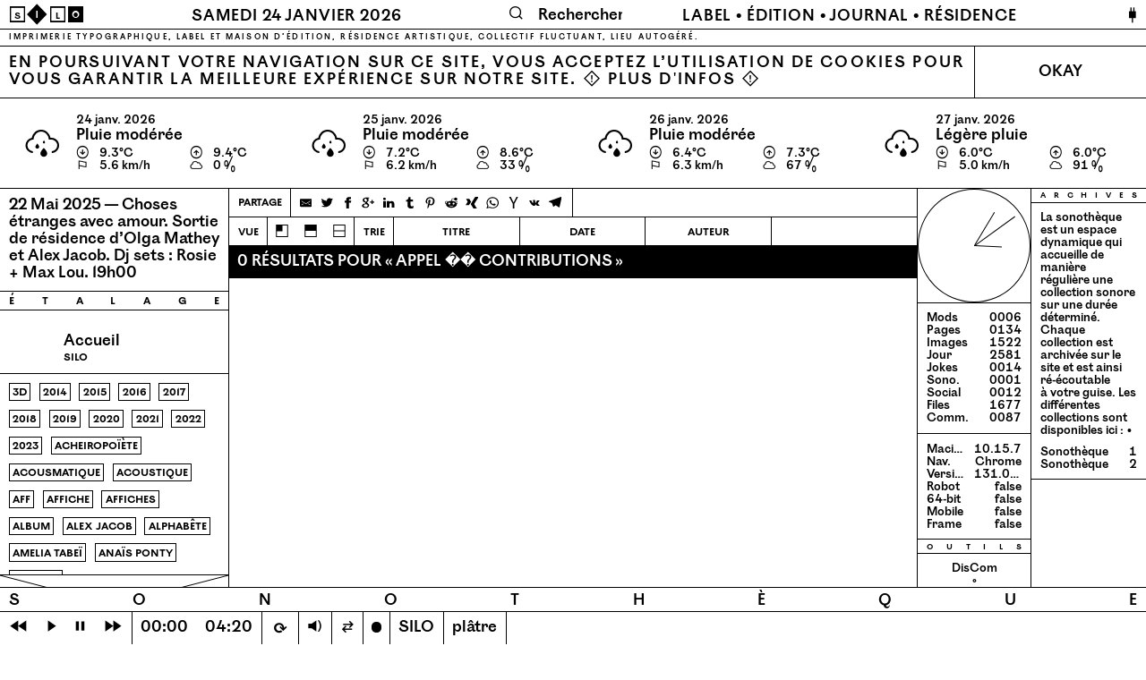

--- FILE ---
content_type: text/html; charset=UTF-8
request_url: https://s-i-l-o.fr/tag:appel%20%EF%BF%BD%EF%BF%BD%20contributions
body_size: 11697
content:
<!DOCTYPE html> <html lang="fr"> <head> <meta charset="utf-8" /> <meta name="viewport" content="width=device-width,initial-scale=1.0, maximum-scale=1.0, user-scalable=0"> <meta name="robots" content="index, follow"> <title>SILO</title> <meta name="description" content="Imprimerie typographique, label et maison d&rsquo;&eacute;dition, r&eacute;sidence artistique, collectif fluctuant, lieu autog&eacute;r&eacute;." /> <meta property="og:title" content="SILO" /> <meta property="og:type" content="website" /> <meta property="og:url" content="https://s-i-l-o.fr" /> <meta property="og:image" content="https://s-i-l-o.fr/assets/images/opengraph.jpg" /> <meta name="google-site-verification" content="nFGxCm0u5wH0w2kWwYjcmlg9YyTRSSUgOb6tcHPkHeM" /> <link rel="apple-touch-icon" sizes="180x180" href="assets/favicon/apple-touch-icon.png?v=2"> <link rel="icon" type="image/png" sizes="32x32" href="assets/favicon/favicon-32x32.png?v=2"> <link rel="icon" type="image/png" sizes="16x16" href="assets/favicon/favicon-16x16.png?v=2"> <link rel="manifest" href="assets/favicon/site.webmanifest"> <link rel="mask-icon" href="assets/favicon/safari-pinned-tab.svg" color="#000000"> <meta name="msapplication-TileColor" content="#000000"> <meta name="theme-color" content="#ffffff"> <link rel="stylesheet" href="https://s-i-l-o.fr/assets/css/main.css"> <link rel="stylesheet" href="https://s-i-l-o.fr/assets/css/highcontrast.css"> <link rel="stylesheet" href="https://s-i-l-o.fr/assets/css/mediaquerie.css"> <link rel="stylesheet" href="https://s-i-l-o.fr/assets/css/plyr2.css"> </head> <body class=""> <div id="barba-wrapper"> <div class="barba-container"> <header> <nav role="navigation"> <ul class="menu"> <li><h1><a href="https://s-i-l-o.fr"> <b class="id_1">S</b> <b class="id_4">I</b> <b class="id_1">L</b> <b class="id_3">O</b> </a></h1></li> <li>samedi 24 janvier 2026</li> <li> <form role="search" action="https://s-i-l-o.fr/search"> <span>🔍</span><input class="search" name="q" id="search" placeholder="Rechercher" onfocus="this.placeholder = ''" onblur="this.placeholder = 'Rechercher'" /> </form></li> <li class="links noquerie"> <span><a href="https://s-i-l-o.fr/label">Label</a> </span> <span><a href="https://s-i-l-o.fr/edition">&Eacute;dition</a> </span> <span><a href="https://s-i-l-o.fr/journal">Journal</a> </span> <span><a href="https://s-i-l-o.fr/residence">R&eacute;sidence</a> </span> <span class="querie"><form role="search" action="https://s-i-l-o.fr/search"> <input type="search" class="search" name="q" id="search" placeholder="Rechercher" onfocus="this.placeholder = ''" onblur="this.placeholder = 'Rechercher'" /> </form></span> </li> <li class="querie">Menu</li> <li><div type="button" id="switch">🔌</div></li> </ul> </nav> </header> <nav class="statement"> Imprimerie typographique, label et maison d&rsquo;&eacute;dition, r&eacute;sidence artistique, collectif fluctuant, lieu autog&eacute;r&eacute;. </nav> <nav class="cookie " > <div id="cookie_banner-wrapper"> <div class="cookie_container"> <p class="cookie_message">En poursuivant votre navigation sur ce site, vous acceptez l’utilisation de cookies pour vous garantir la meilleure expérience sur notre site. &#9888; <a href="https://s-i-l-o.fr/textes/cookies">Plus d'infos</a> &#9888;</p> <button class="cookie_btn cookie_btn_accept_all" onclick="closeCookie()">Okay</button> </div> </div> </nav> <nav class="weather"> <article> <table> <tr> <th rowspan="5" class="icon"><i class="owf owf-501"></i></th> <th colspan="2">24 janv. 2026</th> </tr> <tr> <td colspan="2" class="description">pluie modérée</td> </tr> <tr> <td><span>↓</span><span>9.3℃</span></td> <td><span>↑</span><span>9.4℃</span></td> </tr> <tr> <td><span>⚐</span><span>5.6 km/h</span></td> <td><span></span><span>0 %</span></td> </tr> </table> </article> <article> <table> <tr> <th rowspan="5" class="icon"><i class="owf owf-501"></i></th> <th colspan="2">25 janv. 2026</th> </tr> <tr> <td colspan="2" class="description">pluie modérée</td> </tr> <tr> <td><span>↓</span><span>7.2℃</span></td> <td><span>↑</span><span>8.6℃</span></td> </tr> <tr> <td><span>⚐</span><span>6.2 km/h</span></td> <td><span></span><span>33 %</span></td> </tr> </table> </article> <article> <table> <tr> <th rowspan="5" class="icon"><i class="owf owf-501"></i></th> <th colspan="2">26 janv. 2026</th> </tr> <tr> <td colspan="2" class="description">pluie modérée</td> </tr> <tr> <td><span>↓</span><span>6.4℃</span></td> <td><span>↑</span><span>7.3℃</span></td> </tr> <tr> <td><span>⚐</span><span>6.3 km/h</span></td> <td><span></span><span>67 %</span></td> </tr> </table> </article> <article> <table> <tr> <th rowspan="5" class="icon"><i class="owf owf-500"></i></th> <th colspan="2">27 janv. 2026</th> </tr> <tr> <td colspan="2" class="description">légère pluie</td> </tr> <tr> <td><span>↓</span><span>6.0℃</span></td> <td><span>↑</span><span>6.0℃</span></td> </tr> <tr> <td><span>⚐</span><span>5.0 km/h</span></td> <td><span></span><span>91 %</span></td> </tr> </table> </article> <article> <table> <tr> <th rowspan="5" class="icon"><i class="owf owf-804"></i></th> <th colspan="2">28 janv. 2026</th> </tr> <tr> <td colspan="2" class="description">couvert</td> </tr> <tr> <td><span>↓</span><span>6.1℃</span></td> <td><span>↑</span><span>6.1℃</span></td> </tr> <tr> <td><span>⚐</span><span>3.7 km/h</span></td> <td><span></span><span>89 %</span></td> </tr> </table> </article> </nav> <article class="actu querie"> <ul id="demo"> <li> <p><p>22 Mai 2025 — Choses étranges avec amour. Sortie de résidence d’Olga Mathey et Alex Jacob. Dj sets&nbsp;: Rosie + Max Lou.&nbsp;19h00</p></p> </li> </ul> </article> <main> <aside class="col1"> <article class="smartmarquee actu"> <ul id="demo" class="container"> <li> <p><p>22 Mai 2025 — Choses étranges avec amour. Sortie de résidence d’Olga Mathey et Alex Jacob. Dj sets&nbsp;: Rosie + Max Lou.&nbsp;19h00</p></p> </li> </ul> </article> <article class="trending"> <h4><span>É</span> <span>t</span> <span>a</span> <span>l</span> <span>a</span> <span>g</span> <span>e</span></h4> <table> <tr> <th> <a href="https://s-i-l-o.fr"> <div style="background-image:url()" class="bgimg"></div> </a> </th> <th><time></time><br> <a href="https://s-i-l-o.fr">Accueil</a><br> <b>SILO</b> </th> <th> </th> </tr> </table> </article> <article class="listtags"> <ul class="tags"> <li> <a href="https://s-i-l-o.fr/tag:3d">3d</a> </li> <li> <a href="https://s-i-l-o.fr/tag:2014">2014</a> </li> <li> <a href="https://s-i-l-o.fr/tag:2015">2015</a> </li> <li> <a href="https://s-i-l-o.fr/tag:2016">2016</a> </li> <li> <a href="https://s-i-l-o.fr/tag:2017">2017</a> </li> <li> <a href="https://s-i-l-o.fr/tag:2018">2018</a> </li> <li> <a href="https://s-i-l-o.fr/tag:2019">2019</a> </li> <li> <a href="https://s-i-l-o.fr/tag:2020">2020</a> </li> <li> <a href="https://s-i-l-o.fr/tag:2021">2021</a> </li> <li> <a href="https://s-i-l-o.fr/tag:2022">2022</a> </li> <li> <a href="https://s-i-l-o.fr/tag:2023">2023</a> </li> <li> <a href="https://s-i-l-o.fr/tag:acheiropoïète">acheiropo&iuml;&egrave;te</a> </li> <li> <a href="https://s-i-l-o.fr/tag:acousmatique">acousmatique</a> </li> <li> <a href="https://s-i-l-o.fr/tag:acoustique">acoustique</a> </li> <li> <a href="https://s-i-l-o.fr/tag:aff">aff</a> </li> <li> <a href="https://s-i-l-o.fr/tag:affiche">affiche</a> </li> <li> <a href="https://s-i-l-o.fr/tag:affiches">affiches</a> </li> <li> <a href="https://s-i-l-o.fr/tag:album">album</a> </li> <li> <a href="https://s-i-l-o.fr/tag:alex jacob">alex jacob</a> </li> <li> <a href="https://s-i-l-o.fr/tag:alphabête">alphab&ecirc;te</a> </li> <li> <a href="https://s-i-l-o.fr/tag:amelia tabeï">amelia tabe&iuml;</a> </li> <li> <a href="https://s-i-l-o.fr/tag:anaïs ponty">ana&iuml;s ponty</a> </li> <li> <a href="https://s-i-l-o.fr/tag:analyse">analyse</a> </li> <li> <a href="https://s-i-l-o.fr/tag:appel à contributions">appel &agrave; contributions</a> </li> <li> <a href="https://s-i-l-o.fr/tag:apprentissage">apprentissage</a> </li> <li> <a href="https://s-i-l-o.fr/tag:architecture">architecture</a> </li> <li> <a href="https://s-i-l-o.fr/tag:archive">archive</a> </li> <li> <a href="https://s-i-l-o.fr/tag:Armenie">Armenie</a> </li> <li> <a href="https://s-i-l-o.fr/tag:arthur chambry">arthur chambry</a> </li> <li> <a href="https://s-i-l-o.fr/tag:article">article</a> </li> <li> <a href="https://s-i-l-o.fr/tag:ateliers">ateliers</a> </li> <li> <a href="https://s-i-l-o.fr/tag:ateliers médicis">ateliers m&eacute;dicis</a> </li> <li> <a href="https://s-i-l-o.fr/tag:audio">audio</a> </li> <li> <a href="https://s-i-l-o.fr/tag:autonomie">autonomie</a> </li> <li> <a href="https://s-i-l-o.fr/tag:babillage">babillage</a> </li> <li> <a href="https://s-i-l-o.fr/tag:bb18r">bb18r</a> </li> <li> <a href="https://s-i-l-o.fr/tag:bivouac">bivouac</a> </li> <li> <a href="https://s-i-l-o.fr/tag:black">black</a> </li> <li> <a href="https://s-i-l-o.fr/tag:bruxelles">bruxelles</a> </li> <li> <a href="https://s-i-l-o.fr/tag:cabane">cabane</a> </li> <li> <a href="https://s-i-l-o.fr/tag:cannes-et-clairan">cannes-et-clairan</a> </li> <li> <a href="https://s-i-l-o.fr/tag:caractère">caract&egrave;re</a> </li> <li> <a href="https://s-i-l-o.fr/tag:cassette">cassette</a> </li> <li> <a href="https://s-i-l-o.fr/tag:caucase">caucase</a> </li> <li> <a href="https://s-i-l-o.fr/tag:chansons">chansons</a> </li> <li> <a href="https://s-i-l-o.fr/tag:chronique">chronique</a> </li> <li> <a href="https://s-i-l-o.fr/tag:clément verceletto">cl&eacute;ment verceletto</a> </li> <li> <a href="https://s-i-l-o.fr/tag:collage">collage</a> </li> <li> <a href="https://s-i-l-o.fr/tag:collection">collection</a> </li> <li> <a href="https://s-i-l-o.fr/tag:communauté">communaut&eacute;</a> </li> <li> <a href="https://s-i-l-o.fr/tag:conapt">conapt</a> </li> <li> <a href="https://s-i-l-o.fr/tag:concert">concert</a> </li> <li> <a href="https://s-i-l-o.fr/tag:concerts">concerts</a> </li> <li> <a href="https://s-i-l-o.fr/tag:confortable l'évidence">confortable l'&eacute;vidence</a> </li> <li> <a href="https://s-i-l-o.fr/tag:contextuel">contextuel</a> </li> <li> <a href="https://s-i-l-o.fr/tag:corps 72">corps 72</a> </li> <li> <a href="https://s-i-l-o.fr/tag:cuisine">cuisine</a> </li> <li> <a href="https://s-i-l-o.fr/tag:cuve">cuve</a> </li> <li> <a href="https://s-i-l-o.fr/tag:danse">danse</a> </li> <li> <a href="https://s-i-l-o.fr/tag:dispersion">dispersion</a> </li> <li> <a href="https://s-i-l-o.fr/tag:diy">diy</a> </li> <li> <a href="https://s-i-l-o.fr/tag:dub">dub</a> </li> <li> <a href="https://s-i-l-o.fr/tag:dyslexies">dyslexies</a> </li> <li> <a href="https://s-i-l-o.fr/tag:echotope">echotope</a> </li> <li> <a href="https://s-i-l-o.fr/tag:école">&eacute;cole</a> </li> <li> <a href="https://s-i-l-o.fr/tag:école d’art">&eacute;cole d&rsquo;art</a> </li> <li> <a href="https://s-i-l-o.fr/tag:écologie">&eacute;cologie</a> </li> <li> <a href="https://s-i-l-o.fr/tag:écriture collective">&eacute;criture collective</a> </li> <li> <a href="https://s-i-l-o.fr/tag:edition">edition</a> </li> <li> <a href="https://s-i-l-o.fr/tag:édition">&eacute;dition</a> </li> <li> <a href="https://s-i-l-o.fr/tag:éditions">&eacute;ditions</a> </li> <li> <a href="https://s-i-l-o.fr/tag:emesal">emesal</a> </li> <li> <a href="https://s-i-l-o.fr/tag:encre et lumière">encre et lumi&egrave;re</a> </li> <li> <a href="https://s-i-l-o.fr/tag:enfants">enfants</a> </li> <li> <a href="https://s-i-l-o.fr/tag:engoulevent">engoulevent</a> </li> <li> <a href="https://s-i-l-o.fr/tag:enseignement">enseignement</a> </li> <li> <a href="https://s-i-l-o.fr/tag:episodes">episodes</a> </li> <li> <a href="https://s-i-l-o.fr/tag:escola">escola</a> </li> <li> <a href="https://s-i-l-o.fr/tag:essais">essais</a> </li> <li> <a href="https://s-i-l-o.fr/tag:estampes">estampes</a> </li> <li> <a href="https://s-i-l-o.fr/tag:et finalement on s'arrête là ?">et finalement on s'arr&ecirc;te l&agrave; ?</a> </li> <li> <a href="https://s-i-l-o.fr/tag:événement">&eacute;v&eacute;nement</a> </li> <li> <a href="https://s-i-l-o.fr/tag:event">event</a> </li> <li> <a href="https://s-i-l-o.fr/tag:experimental">experimental</a> </li> <li> <a href="https://s-i-l-o.fr/tag:expo">expo</a> </li> <li> <a href="https://s-i-l-o.fr/tag:fable">fable</a> </li> <li> <a href="https://s-i-l-o.fr/tag:fabuler">fabuler</a> </li> <li> <a href="https://s-i-l-o.fr/tag:fantasy">fantasy</a> </li> <li> <a href="https://s-i-l-o.fr/tag:featuring">featuring</a> </li> <li> <a href="https://s-i-l-o.fr/tag:field recording">field recording</a> </li> <li> <a href="https://s-i-l-o.fr/tag:fig.">fig.</a> </li> <li> <a href="https://s-i-l-o.fr/tag:géorgie">g&eacute;orgie</a> </li> <li> <a href="https://s-i-l-o.fr/tag:granlux">granlux</a> </li> <li> <a href="https://s-i-l-o.fr/tag:graphisme">graphisme</a> </li> <li> <a href="https://s-i-l-o.fr/tag:guinguette">guinguette</a> </li> <li> <a href="https://s-i-l-o.fr/tag:haut karabagh">haut karabagh</a> </li> <li> <a href="https://s-i-l-o.fr/tag:insta">insta</a> </li> <li> <a href="https://s-i-l-o.fr/tag:installation">installation</a> </li> <li> <a href="https://s-i-l-o.fr/tag:internet">internet</a> </li> <li> <a href="https://s-i-l-o.fr/tag:interview">interview</a> </li> <li> <a href="https://s-i-l-o.fr/tag:itinérance">itin&eacute;rance</a> </li> <li> <a href="https://s-i-l-o.fr/tag:joel jouanneau">joel jouanneau</a> </li> <li> <a href="https://s-i-l-o.fr/tag:johana beaussart">johana beaussart</a> </li> <li> <a href="https://s-i-l-o.fr/tag:journal">journal</a> </li> <li> <a href="https://s-i-l-o.fr/tag:kuk">kuk</a> </li> <li> <a href="https://s-i-l-o.fr/tag:la partition">la partition</a> </li> <li> <a href="https://s-i-l-o.fr/tag:label">label</a> </li> <li> <a href="https://s-i-l-o.fr/tag:lamineur">lamineur</a> </li> <li> <a href="https://s-i-l-o.fr/tag:lancement">lancement</a> </li> <li> <a href="https://s-i-l-o.fr/tag:langage">langage</a> </li> <li> <a href="https://s-i-l-o.fr/tag:lec">lec</a> </li> <li> <a href="https://s-i-l-o.fr/tag:lecture">lecture</a> </li> <li> <a href="https://s-i-l-o.fr/tag:librarioli">librarioli</a> </li> <li> <a href="https://s-i-l-o.fr/tag:librarioli d">librarioli d</a> </li> <li> <a href="https://s-i-l-o.fr/tag:librarioli e">librarioli e</a> </li> <li> <a href="https://s-i-l-o.fr/tag:licence creative commons">licence creative commons</a> </li> <li> <a href="https://s-i-l-o.fr/tag:livre">livre</a> </li> <li> <a href="https://s-i-l-o.fr/tag:ljadno">ljadno</a> </li> <li> <a href="https://s-i-l-o.fr/tag:luff">luff</a> </li> <li> <a href="https://s-i-l-o.fr/tag:lutherie">lutherie</a> </li> <li> <a href="https://s-i-l-o.fr/tag:lyon">lyon</a> </li> <li> <a href="https://s-i-l-o.fr/tag:malou rédarès">malou r&eacute;dar&egrave;s</a> </li> <li> <a href="https://s-i-l-o.fr/tag:manuel grand">manuel grand</a> </li> <li> <a href="https://s-i-l-o.fr/tag:micro">micro</a> </li> <li> <a href="https://s-i-l-o.fr/tag:musique">musique</a> </li> <li> <a href="https://s-i-l-o.fr/tag:nomade">nomade</a> </li> <li> <a href="https://s-i-l-o.fr/tag:non breaking space">non breaking space</a> </li> <li> <a href="https://s-i-l-o.fr/tag:olga mathey">olga mathey</a> </li> <li> <a href="https://s-i-l-o.fr/tag:otium">otium</a> </li> <li> <a href="https://s-i-l-o.fr/tag:paola quilici">paola quilici</a> </li> <li> <a href="https://s-i-l-o.fr/tag:paper's day">paper's day</a> </li> <li> <a href="https://s-i-l-o.fr/tag:paris">paris</a> </li> <li> <a href="https://s-i-l-o.fr/tag:partitions">partitions</a> </li> <li> <a href="https://s-i-l-o.fr/tag:performance">performance</a> </li> <li> <a href="https://s-i-l-o.fr/tag:philosophie">philosophie</a> </li> <li> <a href="https://s-i-l-o.fr/tag:photographie">photographie</a> </li> <li> <a href="https://s-i-l-o.fr/tag:pièce radiophonique">pi&egrave;ce radiophonique</a> </li> <li> <a href="https://s-i-l-o.fr/tag:pièce sonore">pi&egrave;ce sonore</a> </li> <li> <a href="https://s-i-l-o.fr/tag:pleine lune">pleine lune</a> </li> <li> <a href="https://s-i-l-o.fr/tag:poesie">poesie</a> </li> <li> <a href="https://s-i-l-o.fr/tag:poésie">po&eacute;sie</a> </li> <li> <a href="https://s-i-l-o.fr/tag:politique">politique</a> </li> <li> <a href="https://s-i-l-o.fr/tag:polyphonie">polyphonie</a> </li> <li> <a href="https://s-i-l-o.fr/tag:pom bouvier-b">pom bouvier-b</a> </li> <li> <a href="https://s-i-l-o.fr/tag:port-louis">port-louis</a> </li> <li> <a href="https://s-i-l-o.fr/tag:portait">portait</a> </li> <li> <a href="https://s-i-l-o.fr/tag:portrait">portrait</a> </li> <li> <a href="https://s-i-l-o.fr/tag:poster">poster</a> </li> <li> <a href="https://s-i-l-o.fr/tag:potager">potager</a> </li> <li> <a href="https://s-i-l-o.fr/tag:poterie">poterie</a> </li> <li> <a href="https://s-i-l-o.fr/tag:pouvoir">pouvoir</a> </li> <li> <a href="https://s-i-l-o.fr/tag:professionnalisation">professionnalisation</a> </li> <li> <a href="https://s-i-l-o.fr/tag:radio">radio</a> </li> <li> <a href="https://s-i-l-o.fr/tag:recette">recette</a> </li> <li> <a href="https://s-i-l-o.fr/tag:recherche">recherche</a> </li> <li> <a href="https://s-i-l-o.fr/tag:récits">r&eacute;cits</a> </li> <li> <a href="https://s-i-l-o.fr/tag:rencontres">rencontres</a> </li> <li> <a href="https://s-i-l-o.fr/tag:rési">r&eacute;si</a> </li> <li> <a href="https://s-i-l-o.fr/tag:residence">residence</a> </li> <li> <a href="https://s-i-l-o.fr/tag:résidence">r&eacute;sidence</a> </li> <li> <a href="https://s-i-l-o.fr/tag:retrouvailles">retrouvailles</a> </li> <li> <a href="https://s-i-l-o.fr/tag:revue">revue</a> </li> <li> <a href="https://s-i-l-o.fr/tag:rotolux press">rotolux press</a> </li> <li> <a href="https://s-i-l-o.fr/tag:saxophone">saxophone</a> </li> <li> <a href="https://s-i-l-o.fr/tag:science-fiction">science-fiction</a> </li> <li> <a href="https://s-i-l-o.fr/tag:septembre">septembre</a> </li> <li> <a href="https://s-i-l-o.fr/tag:seth price">seth price</a> </li> <li> <a href="https://s-i-l-o.fr/tag:silo">silo</a> </li> <li> <a href="https://s-i-l-o.fr/tag:silo007">silo007</a> </li> <li> <a href="https://s-i-l-o.fr/tag:smala">smala</a> </li> <li> <a href="https://s-i-l-o.fr/tag:soit-dit-en-passant">soit-dit-en-passant</a> </li> <li> <a href="https://s-i-l-o.fr/tag:son">son</a> </li> <li> <a href="https://s-i-l-o.fr/tag:souffle">souffle</a> </li> <li> <a href="https://s-i-l-o.fr/tag:souterrain">souterrain</a> </li> <li> <a href="https://s-i-l-o.fr/tag:spéculation">sp&eacute;culation</a> </li> <li> <a href="https://s-i-l-o.fr/tag:technologie">technologie</a> </li> <li> <a href="https://s-i-l-o.fr/tag:the thing">the thing</a> </li> <li> <a href="https://s-i-l-o.fr/tag:théo revelen bernard">th&eacute;o revelen bernard</a> </li> <li> <a href="https://s-i-l-o.fr/tag:toulouse">toulouse</a> </li> <li> <a href="https://s-i-l-o.fr/tag:travail">travail</a> </li> <li> <a href="https://s-i-l-o.fr/tag:trilogie">trilogie</a> </li> <li> <a href="https://s-i-l-o.fr/tag:trilogie souterraine">trilogie souterraine</a> </li> <li> <a href="https://s-i-l-o.fr/tag:typographe">typographe</a> </li> <li> <a href="https://s-i-l-o.fr/tag:typographie">typographie</a> </li> <li> <a href="https://s-i-l-o.fr/tag:urbanisme">urbanisme</a> </li> <li> <a href="https://s-i-l-o.fr/tag:vahan soghomonian">vahan soghomonian</a> </li> <li> <a href="https://s-i-l-o.fr/tag:vendanges">vendanges</a> </li> <li> <a href="https://s-i-l-o.fr/tag:vidéo">vid&eacute;o</a> </li> <li> <a href="https://s-i-l-o.fr/tag:vincent-roussel">vincent-roussel</a> </li> <li> <a href="https://s-i-l-o.fr/tag:vinyle">vinyle</a> </li> </ul> <div class="more"></div> </article> <article class="trending"> <h4><span>P</span> <span>a</span> <span>l</span> <span>a</span> <span>b</span> <span>r</span> <span>e</span> <span>s</span></h4> <table> <tr> <th> <a href="https://s-i-l-o.fr/edition/librarioli-c-le-conapt-de-dick-et-les-objets-connectes"> <div style="background-image:url(https://s-i-l-o.fr/thumbs/edition/librarioli-c-le-conapt-de-dick-et-les-objets-connectes/templeos_god-150x114.jpg)" class="bgimg"></div> </a> </th> <th><time>22.01.19</time><br> <a href="https://s-i-l-o.fr/edition/librarioli-c-le-conapt-de-dick-et-les-objets-connectes">Librarioli №C – Le conapt de Dick et les objets connectés</a><br> <b>Édition</b> </th> <th> 🗨&nbsp;2547 </th> </tr> <tr> <th> <a href="https://s-i-l-o.fr/journal/silo-a-ipn"> <div style="background-image:url(https://s-i-l-o.fr/thumbs/journal/silo-a-ipn/18838837_1944033795878067_1485008783016431356_n-150x200.jpg)" class="bgimg"></div> </a> </th> <th><time>08.06.17</time><br> <a href="https://s-i-l-o.fr/journal/silo-a-ipn">SILO // IPN</a><br> <b>Journal</b> </th> <th> 🗨&nbsp;1279 </th> </tr> <tr> <th> <a href="https://s-i-l-o.fr/edition/librarioli-c-ophicalce"> <div style="background-image:url(https://s-i-l-o.fr/thumbs/edition/librarioli-c-ophicalce/conapt.12479-150x84.jpg)" class="bgimg"></div> </a> </th> <th><time>06.07.18</time><br> <a href="https://s-i-l-o.fr/edition/librarioli-c-ophicalce">Librarioli №C – Ophicalce</a><br> <b>Édition</b> </th> <th> 🗨&nbsp;575 </th> </tr> <tr> <th> <a href="https://s-i-l-o.fr/label/silo-001"> <div style="background-image:url(https://s-i-l-o.fr/thumbs/label/silo-001/slider-img_05-150x100.jpg)" class="bgimg"></div> </a> </th> <th><time>01.02.16</time><br> <a href="https://s-i-l-o.fr/label/silo-001">Silo 001</a><br> <b>Label</b> </th> <th> 🗨&nbsp;365 </th> </tr> <tr> <th> <a href="https://s-i-l-o.fr/edition/in-the-eternal-world-of-dub"> <div style="background-image:url(https://s-i-l-o.fr/thumbs/edition/in-the-eternal-world-of-dub/dub_06-150x113.jpg)" class="bgimg"></div> </a> </th> <th><time>30.09.16</time><br> <a href="https://s-i-l-o.fr/edition/in-the-eternal-world-of-dub">In The Eternal World of Dub</a><br> <b>Édition</b> </th> <th> 🗨&nbsp;337 </th> </tr> </table> </article> <article class="blagues"> L'homme vit dans le temps, dans la succession, le magique animal dans l'actuel, dans l'éternité de l'instant. </article> <article class="news"> <h4><span>A</span> <span>c</span> <span>t</span> <span>u</span> <span>a</span> <span>l</span> <span>i</span> <span>t</span> <span>é</span> <span>s</span></h4> </article> </aside> <section class="text"> <article class="partage"> <div class="hoversocial">Partage</div> <div class="sharingbuttons"><!-- Sharingbutton E-Mail --> <a data-share="Email" class="resp-sharing-button__link" href="mailto:?subject=Accueil&amp;body=https%3A%2F%2Fs-i-l-o.fr" target="_self" aria-label=""> <div class="resp-sharing-button resp-sharing-button--email resp-sharing-button--small"> <div aria-hidden="true" class="resp-sharing-button__icon resp-sharing-button__icon--solid"> <img src="data:image/svg+xml,%3Csvg xmlns='http://www.w3.org/2000/svg' viewBox='0 0 24 24'%3E%3Cpath d='M22 4H2C.9 4 0 4.9 0 6v12c0 1.1.9 2 2 2h20c1.1 0 2-.9 2-2V6c0-1.1-.9-2-2-2zM7.25 14.43l-3.5 2c-.08.05-.17.07-.25.07-.17 0-.34-.1-.43-.25-.14-.24-.06-.55.18-.68l3.5-2c.24-.14.55-.06.68.18.14.24.06.55-.18.68zm4.75.07c-.1 0-.2-.03-.27-.08l-8.5-5.5c-.23-.15-.3-.46-.15-.7.15-.22.46-.3.7-.14L12 13.4l8.23-5.32c.23-.15.54-.08.7.15.14.23.07.54-.16.7l-8.5 5.5c-.08.04-.17.07-.27.07zm8.93 1.75c-.1.16-.26.25-.43.25-.08 0-.17-.02-.25-.07l-3.5-2c-.24-.13-.32-.44-.18-.68s.44-.32.68-.18l3.5 2c.24.13.32.44.18.68z'/%3E%3C/svg%3E "> </div> </div> </a><!-- Sharingbutton Twitter --> <a data-share="Twitter" class="resp-sharing-button__link" href="https://twitter.com/intent/tweet/?text=Accueil&amp;url=https%3A%2F%2Fs-i-l-o.fr" target="_blank" aria-label=""> <div class="resp-sharing-button resp-sharing-button--twitter resp-sharing-button--small"> <div aria-hidden="true" class="resp-sharing-button__icon resp-sharing-button__icon--solid"> <img src="data:image/svg+xml,%3Csvg xmlns='http://www.w3.org/2000/svg' viewBox='0 0 24 24'%3E%3Cpath d='M23.44 4.83c-.8.37-1.5.38-2.22.02.93-.56.98-.96 1.32-2.02-.88.52-1.86.9-2.9 1.1-.82-.88-2-1.43-3.3-1.43-2.5 0-4.55 2.04-4.55 4.54 0 .36.03.7.1 1.04-3.77-.2-7.12-2-9.36-4.75-.4.67-.6 1.45-.6 2.3 0 1.56.8 2.95 2 3.77-.74-.03-1.44-.23-2.05-.57v.06c0 2.2 1.56 4.03 3.64 4.44-.67.2-1.37.2-2.06.08.58 1.8 2.26 3.12 4.25 3.16C5.78 18.1 3.37 18.74 1 18.46c2 1.3 4.4 2.04 6.97 2.04 8.35 0 12.92-6.92 12.92-12.93 0-.2 0-.4-.02-.6.9-.63 1.96-1.22 2.56-2.14z'/%3E%3C/svg%3E "> </div> </div> </a><!-- Sharingbutton Facebook --> <a data-share="Facebook" class="resp-sharing-button__link" href="https://facebook.com/sharer/sharer.php?u=https%3A%2F%2Fs-i-l-o.fr" target="_blank" aria-label=""> <div class="resp-sharing-button resp-sharing-button--facebook resp-sharing-button--small"> <div aria-hidden="true" class="resp-sharing-button__icon resp-sharing-button__icon--solid"> <img src="data:image/svg+xml,%3Csvg xmlns='http://www.w3.org/2000/svg' viewBox='0 0 24 24'%3E%3Cpath d='M18.77 7.46H14.5v-1.9c0-.9.6-1.1 1-1.1h3V.5h-4.33C10.24.5 9.5 3.44 9.5 5.32v2.15h-3v4h3v12h5v-12h3.85l.42-4z'/%3E%3C/svg%3E "> </div> </div> </a> <!-- Sharingbutton Google+ --> <a data-share="Google" class="resp-sharing-button__link" href="https://plus.google.com/share?url=https%3A%2F%2Fs-i-l-o.fr" target="_blank" aria-label=""> <div class="resp-sharing-button resp-sharing-button--google resp-sharing-button--small"> <div aria-hidden="true" class="resp-sharing-button__icon resp-sharing-button__icon--solid"> <img src="data:image/svg+xml, %3Csvg xmlns='http://www.w3.org/2000/svg' viewBox='0 0 24 24'%3E%3Cpath d='M11.37 12.93c-.73-.52-1.4-1.27-1.4-1.5 0-.43.03-.63.98-1.37 1.23-.97 1.9-2.23 1.9-3.57 0-1.22-.36-2.3-1-3.05h.5c.1 0 .2-.04.28-.1l1.36-.98c.16-.12.23-.34.17-.54-.07-.2-.25-.33-.46-.33H7.6c-.66 0-1.34.12-2 .35-2.23.76-3.78 2.66-3.78 4.6 0 2.76 2.13 4.85 5 4.9-.07.23-.1.45-.1.66 0 .43.1.83.33 1.22h-.08c-2.72 0-5.17 1.34-6.1 3.32-.25.52-.37 1.04-.37 1.56 0 .5.13.98.38 1.44.6 1.04 1.84 1.86 3.55 2.28.87.23 1.82.34 2.8.34.88 0 1.7-.1 2.5-.34 2.4-.7 3.97-2.48 3.97-4.54 0-1.97-.63-3.15-2.33-4.35zm-7.7 4.5c0-1.42 1.8-2.68 3.9-2.68h.05c.45 0 .9.07 1.3.2l.42.28c.96.66 1.6 1.1 1.77 1.8.05.16.07.33.07.5 0 1.8-1.33 2.7-3.96 2.7-1.98 0-3.54-1.23-3.54-2.8zM5.54 3.9c.33-.38.75-.58 1.23-.58h.05c1.35.05 2.64 1.55 2.88 3.35.14 1.02-.08 1.97-.6 2.55-.32.37-.74.56-1.23.56h-.03c-1.32-.04-2.63-1.6-2.87-3.4-.13-1 .08-1.92.58-2.5zM23.5 9.5h-3v-3h-2v3h-3v2h3v3h2v-3h3'/%3E%3C/svg%3E "> </div> </div> </a><!-- Sharingbutton LinkedIn --> <a data-share="LinkedIn" class="resp-sharing-button__link" href="https://www.linkedin.com/shareArticle?mini=true&amp;url=https%3A%2F%2Fs-i-l-o.fr&amp;title=Accueil&amp;summary=Accueil&amp;source=https%3A%2F%2Fs-i-l-o.fr" target="_blank" aria-label=""> <div class="resp-sharing-button resp-sharing-button--linkedin resp-sharing-button--small"> <div aria-hidden="true" class="resp-sharing-button__icon resp-sharing-button__icon--solid"> <img src="data:image/svg+xml,%3Csvg xmlns='http://www.w3.org/2000/svg' viewBox='0 0 24 24'%3E%3Cpath d='M6.5 21.5h-5v-13h5v13zM4 6.5C2.5 6.5 1.5 5.3 1.5 4s1-2.4 2.5-2.4c1.6 0 2.5 1 2.6 2.5 0 1.4-1 2.5-2.6 2.5zm11.5 6c-1 0-2 1-2 2v7h-5v-13h5V10s1.6-1.5 4-1.5c3 0 5 2.2 5 6.3v6.7h-5v-7c0-1-1-2-2-2z'/%3E%3C/svg%3E "> </div> </div> </a><!-- Sharingbutton Tumblr --> <a data-share="Tumblr" class="resp-sharing-button__link" href="https://www.tumblr.com/widgets/share/tool?posttype=link&amp;title=Accueil&amp;caption=Accueil&amp;content=https%3A%2F%2Fs-i-l-o.fr&amp;canonicalUrl=https%3A%2F%2Fs-i-l-o.fr&amp;shareSource=tumblr_share_button" target="_blank" aria-label=""> <div class="resp-sharing-button resp-sharing-button--tumblr resp-sharing-button--small"> <div aria-hidden="true" class="resp-sharing-button__icon resp-sharing-button__icon--solid"> <img src="data:image/svg+xml, %3Csvg xmlns='http://www.w3.org/2000/svg' viewBox='0 0 24 24'%3E%3Cpath d='M13.5.5v5h5v4h-5V15c0 5 3.5 4.4 6 2.8v4.4c-6.7 3.2-12 0-12-4.2V9.5h-3V6.7c1-.3 2.2-.7 3-1.3.5-.5 1-1.2 1.4-2 .3-.7.6-1.7.7-3h3.8z'/%3E%3C/svg%3E "> </div> </div> </a><!-- Sharingbutton Pinterest --> <a data-share="Pinterest" class="resp-sharing-button__link" href="https://pinterest.com/pin/create/button/?url=https%3A%2F%2Fs-i-l-o.fr&amp;media=https%3A%2F%2Fs-i-l-o.fr&amp;description=Accueil" target="_blank" aria-label=""> <div class="resp-sharing-button resp-sharing-button--pinterest resp-sharing-button--small"> <div aria-hidden="true" class="resp-sharing-button__icon resp-sharing-button__icon--solid"> <img src="data:image/svg+xml,%3Csvg xmlns='http://www.w3.org/2000/svg' viewBox='0 0 24 24'%3E%3Cpath d='M12.14.5C5.86.5 2.7 5 2.7 8.75c0 2.27.86 4.3 2.7 5.05.3.12.57 0 .66-.33l.27-1.06c.1-.32.06-.44-.2-.73-.52-.62-.86-1.44-.86-2.6 0-3.33 2.5-6.32 6.5-6.32 3.55 0 5.5 2.17 5.5 5.07 0 3.8-1.7 7.02-4.2 7.02-1.37 0-2.4-1.14-2.07-2.54.4-1.68 1.16-3.48 1.16-4.7 0-1.07-.58-1.98-1.78-1.98-1.4 0-2.55 1.47-2.55 3.42 0 1.25.43 2.1.43 2.1l-1.7 7.2c-.5 2.13-.08 4.75-.04 5 .02.17.22.2.3.1.14-.18 1.82-2.26 2.4-4.33.16-.58.93-3.63.93-3.63.45.88 1.8 1.65 3.22 1.65 4.25 0 7.13-3.87 7.13-9.05C20.5 4.15 17.18.5 12.14.5z'/%3E%3C/svg%3E"> </div> </div> </a><!-- Sharingbutton Reddit --> <a data-share="Reddit" class="resp-sharing-button__link" href="https://reddit.com/submit/?url=https%3A%2F%2Fs-i-l-o.fr" target="_blank" aria-label=""> <div class="resp-sharing-button resp-sharing-button--reddit resp-sharing-button--small"> <div aria-hidden="true" class="resp-sharing-button__icon resp-sharing-button__icon--solid"> <img src="data:image/svg+xml, %3Csvg xmlns='http://www.w3.org/2000/svg' viewBox='0 0 24 24'%3E%3Cpath d='M24 11.5c0-1.65-1.35-3-3-3-.96 0-1.86.48-2.42 1.24-1.64-1-3.75-1.64-6.07-1.72.08-1.1.4-3.05 1.52-3.7.72-.4 1.73-.24 3 .5C17.2 6.3 18.46 7.5 20 7.5c1.65 0 3-1.35 3-3s-1.35-3-3-3c-1.38 0-2.54.94-2.88 2.22-1.43-.72-2.64-.8-3.6-.25-1.64.94-1.95 3.47-2 4.55-2.33.08-4.45.7-6.1 1.72C4.86 8.98 3.96 8.5 3 8.5c-1.65 0-3 1.35-3 3 0 1.32.84 2.44 2.05 2.84-.03.22-.05.44-.05.66 0 3.86 4.5 7 10 7s10-3.14 10-7c0-.22-.02-.44-.05-.66 1.2-.4 2.05-1.54 2.05-2.84zM2.3 13.37C1.5 13.07 1 12.35 1 11.5c0-1.1.9-2 2-2 .64 0 1.22.32 1.6.82-1.1.85-1.92 1.9-2.3 3.05zm3.7.13c0-1.1.9-2 2-2s2 .9 2 2-.9 2-2 2-2-.9-2-2zm9.8 4.8c-1.08.63-2.42.96-3.8.96-1.4 0-2.74-.34-3.8-.95-.24-.13-.32-.44-.2-.68.15-.24.46-.32.7-.18 1.83 1.06 4.76 1.06 6.6 0 .23-.13.53-.05.67.2.14.23.06.54-.18.67zm.2-2.8c-1.1 0-2-.9-2-2s.9-2 2-2 2 .9 2 2-.9 2-2 2zm5.7-2.13c-.38-1.16-1.2-2.2-2.3-3.05.38-.5.97-.82 1.6-.82 1.1 0 2 .9 2 2 0 .84-.53 1.57-1.3 1.87z'/%3E%3C/svg%3E "> </div> </div> </a><!-- Sharingbutton XING --> <a data-share="Xing" class="resp-sharing-button__link" href="https://www.xing.com/app/user?op=share;url=https%3A%2F%2Fs-i-l-o.fr;title=Accueil" target="_blank" aria-label=""> <div class="resp-sharing-button resp-sharing-button--xing resp-sharing-button--small"> <div aria-hidden="true" class="resp-sharing-button__icon resp-sharing-button__icon--solid"> <img src="data:image/svg+xml,%3Csvg xmlns='http://www.w3.org/2000/svg' viewBox='0 0 24 24'%3E%3Cpath d='M10.2 9.7l-3-5.4C7.2 4 7 4 6.8 4h-5c-.3 0-.4 0-.5.2v.5L4 10 .4 16v.5c0 .2.2.3.4.3h5c.3 0 .4 0 .5-.2l4-6.6v-.5zM24 .2l-.5-.2H18s-.2 0-.3.3l-8 14v.4l5.2 9c0 .2 0 .3.3.3h5.4s.3 0 .4-.2c.2-.2.2-.4 0-.5l-5-8.8L24 .7V.2z'/%3E%3C/svg%3E"> </div> </div> </a><!-- Sharingbutton WhatsApp --> <a data-share="WhatsApp" class="resp-sharing-button__link" href="whatsapp://send?text=Accueil%20https%3A%2F%2Fs-i-l-o.fr" target="_blank" aria-label=""> <div class="resp-sharing-button resp-sharing-button--whatsapp resp-sharing-button--small"> <div aria-hidden="true" class="resp-sharing-button__icon resp-sharing-button__icon--solid"> <img src="data:image/svg+xml,%3Csvg xmlns='http://www.w3.org/2000/svg' viewBox='0 0 24 24'%3E%3Cpath d='M20.1 3.9C17.9 1.7 15 .5 12 .5 5.8.5.7 5.6.7 11.9c0 2 .5 3.9 1.5 5.6L.6 23.4l6-1.6c1.6.9 3.5 1.3 5.4 1.3 6.3 0 11.4-5.1 11.4-11.4-.1-2.8-1.2-5.7-3.3-7.8zM12 21.4c-1.7 0-3.3-.5-4.8-1.3l-.4-.2-3.5 1 1-3.4L4 17c-1-1.5-1.4-3.2-1.4-5.1 0-5.2 4.2-9.4 9.4-9.4 2.5 0 4.9 1 6.7 2.8 1.8 1.8 2.8 4.2 2.8 6.7-.1 5.2-4.3 9.4-9.5 9.4zm5.1-7.1c-.3-.1-1.7-.9-1.9-1-.3-.1-.5-.1-.7.1-.2.3-.8 1-.9 1.1-.2.2-.3.2-.6.1s-1.2-.5-2.3-1.4c-.9-.8-1.4-1.7-1.6-2-.2-.3 0-.5.1-.6s.3-.3.4-.5c.2-.1.3-.3.4-.5.1-.2 0-.4 0-.5C10 9 9.3 7.6 9 7c-.1-.4-.4-.3-.5-.3h-.6s-.4.1-.7.3c-.3.3-1 1-1 2.4s1 2.8 1.1 3c.1.2 2 3.1 4.9 4.3.7.3 1.2.5 1.6.6.7.2 1.3.2 1.8.1.6-.1 1.7-.7 1.9-1.3.2-.7.2-1.2.2-1.3-.1-.3-.3-.4-.6-.5z'/%3E%3C/svg%3E"> </div> </div> </a><!-- Sharingbutton Hacker News --> <a data-share="Hacker News" class="resp-sharing-button__link" href="https://news.ycombinator.com/submitlink?u=https%3A%2F%2Fs-i-l-o.fr&amp;t=Accueil" target="_blank" aria-label=""> <div class="resp-sharing-button resp-sharing-button--hackernews resp-sharing-button--small"> <div aria-hidden="true" class="resp-sharing-button__icon resp-sharing-button__icon--solid"> <img src="data:image/svg+xml,%3Csvg xmlns='http://www.w3.org/2000/svg' viewBox='0 0 140 140'%3E%3Cpath fill-rule='evenodd' d='M60.94 82.314L17 0h20.08l25.85 52.093c.397.927.86 1.888 1.39 2.883.53.994.995 2.02 1.393 3.08.265.4.463.764.596 1.095.13.334.262.63.395.898.662 1.325 1.26 2.618 1.79 3.877.53 1.26.993 2.42 1.39 3.48 1.06-2.254 2.22-4.673 3.48-7.258 1.26-2.585 2.552-5.27 3.877-8.052L103.49 0h18.69L77.84 83.308v53.087h-16.9v-54.08z'%3E%3C/path%3E%3C/svg%3E"> </div> </div> </a><!-- Sharingbutton VK --> <a data-share="VK" class="resp-sharing-button__link" href="http://vk.com/share.php?title=Accueil&amp;url=https%3A%2F%2Fs-i-l-o.fr" target="_blank" aria-label=""> <div class="resp-sharing-button resp-sharing-button--vk resp-sharing-button--small"> <div aria-hidden="true" class="resp-sharing-button__icon resp-sharing-button__icon--solid"> <img src="data:image/svg+xml, %3Csvg xmlns='http://www.w3.org/2000/svg' viewBox='0 0 24 24'%3E%3Cpath d='M21.547 7h-3.29a.743.743 0 0 0-.655.392s-1.312 2.416-1.734 3.23C14.734 12.813 14 12.126 14 11.11V7.603A1.104 1.104 0 0 0 12.896 6.5h-2.474a1.982 1.982 0 0 0-1.75.813s1.255-.204 1.255 1.49c0 .42.022 1.626.04 2.64a.73.73 0 0 1-1.272.503 21.54 21.54 0 0 1-2.498-4.543.693.693 0 0 0-.63-.403h-2.99a.508.508 0 0 0-.48.685C3.005 10.175 6.918 18 11.38 18h1.878a.742.742 0 0 0 .742-.742v-1.135a.73.73 0 0 1 1.23-.53l2.247 2.112a1.09 1.09 0 0 0 .746.295h2.953c1.424 0 1.424-.988.647-1.753-.546-.538-2.518-2.617-2.518-2.617a1.02 1.02 0 0 1-.078-1.323c.637-.84 1.68-2.212 2.122-2.8.603-.804 1.697-2.507.197-2.507z'/%3E%3C/svg%3E "> </div> </div> </a><!-- Sharingbutton Telegram --> <a data-share="Telegram" class="resp-sharing-button__link" href="https://telegram.me/share/url?text=Accueil&amp;url=https%3A%2F%2Fs-i-l-o.fr" target="_blank" aria-label=""> <div class="resp-sharing-button resp-sharing-button--telegram resp-sharing-button--small"> <div aria-hidden="true" class="resp-sharing-button__icon resp-sharing-button__icon--solid"> <img src="data:image/svg+xml,%3Csvg xmlns='http://www.w3.org/2000/svg' viewBox='0 0 24 24'%3E%3Cpath d='M.707 8.475C.275 8.64 0 9.508 0 9.508s.284.867.718 1.03l5.09 1.897 1.986 6.38a1.102 1.102 0 0 0 1.75.527l2.96-2.41a.405.405 0 0 1 .494-.013l5.34 3.87a1.1 1.1 0 0 0 1.046.135 1.1 1.1 0 0 0 .682-.803l3.91-18.795A1.102 1.102 0 0 0 22.5.075L.706 8.475z'/%3E%3C/svg%3E"> </div> </div> </a></div><div class="hoversocial link"></div> </article> <div id="test-list"> <div class="mode"> <div class="switch"> <div>Vue</div> <button class="addone "><span></span></button> <button class="addthree "><span></span></button> <button class="addtwo "><span></span></button> </div> <div class="sorting"> <div>Trie</div> <button class="sort" data-sort="name"><span>Titre</span></button> <button class="sort" data-sort="date"><span>Date</span></button> <button class="sort" data-sort="auteurs"><span>Auteur</span></button> </div> </div> <article class="resultmsg"> <div class="result"><span> 0 Résultats pour «&thinsp;appel �� contributions&thinsp;»</span></div> </article> <ul class="list "> </ul> <ul class="pagination"></ul> <div class="not-found" style="display:none">Not Found</div> </div> </section> <aside class="col2"> <article class="analog"> <div class="circle"> <div class="face"> <div id="hour" class="hour"></div> <div id="minute" class="minute"></div> <div id="second" class="second"></div> </div> </div> </article> <article class="chiffres"> <div><span>Mods</span><span>0006</span></div> <div><span>Pages</span><span>0134</span></div> <div><span>Images</span><span> 1522</span></div> <div><span>Jour</span><span>2581</span></div> <div><span>Jokes</span><span>0014</span></div> <div><span>Sono.</span><span>0001</span></div> <div><span>Social</span><span>0012</span></div> <div><span>Files</span><span>1677</span></div> <div><span>Comm.</span><span>0087</span></div> </article> <article class="chiffres"> <div><span>Macintosh</span><span>10.15.7</span></div> <div><span>Nav.</span><span>Chrome</span></div> <div><span>Version</span><span> 131.0.0.0</span></div> <div><span>Robot</span><span>false</span></div> <div><span>64-bit</span><span>false</span></div> <div><span>Mobile</span><span>false</span></div> <div><span>Frame</span><span>false</span></div> </article> <article class="refs"> <h4><span>O</span> <span>u</span> <span>t</span> <span>i</span> <span>l</span> <span>s</span></h4> <ul> <li><a href="https://framatalk.org/6gnnHD517B" rel="noopener noreferrer" target="_blank">DisCom</a></li> <li>◦</li> <li><a href="https://s-i-l-o.fr" rel="noopener noreferrer" target="_blank">Framapad édition collectif radio&nbsp;libre</a></li> <li>◦</li> <li><a href="https://s-i-l-o.fr" rel="noopener noreferrer" target="_blank">Framapad organisation événement</a></li> <li>◦</li> <li><a href="http://www.cip-idf.org/article.php3?id_article=5608&amp;fbclid=IwAR0QKfYsLrnD_HP6TXwO30PzKHyTcjEuvJMOdZNFCMPyBGiKQZXksUNyN-Y" rel="noopener noreferrer" target="_blank">Le démoniaque, probablement – Bernard Aspe</a></li> <li>◦</li> <li><a href="http://www.lyber-eclat.net/lyber/lybertxt.html?fbclid=IwAR05aCyIcCYl5mq_mFh0eGOStwSYtjfVTE51RFVlxc8myZONKRl-4Pw42xs" rel="noopener noreferrer" target="_blank">Petit traité plié en dix sur le&nbsp;lyber</a></li> <li>◦</li> <li><a href="https://www.falstad.com/ripple" rel="noopener noreferrer" target="_blank">Simulation de front d’onde</a></li> <li>◦</li> <li><a href="http://hornplans.free.fr/puissance_ampli.html.html" rel="noopener noreferrer" target="_blank">Calculatrice puissance ampli</a></li> <li>◦</li> <li><a href="http://www.distributedhistory.com/Dispersion2007.comp.pdf" rel="noopener noreferrer" target="_blank">Dispersion, Seth&nbsp;Price</a></li> <li>◦</li> <li><a href="https://www.amazon.fr/oneConcept-Choobidoo-chaussures-radiateur-chauffe-chaussures/dp/B00HDHSBZE/ref=sr_1_34_sspa?ie=UTF8&amp;qid=1550010237&amp;sr=8-34-spons&amp;keywords=chauffage%20pied&amp;psc=1&amp;fbclid=IwAR0rX6pW4BLOQuDD0gZm3RkF3xxfFvuqBiGnruABdJxmSIsDitkm7QljPXQ" rel="noopener noreferrer" target="_blank">Choobidoo</a></li> <li>◦</li> <li><a href="https://youtu.be/hK-OsYfmlQ4?t=19" rel="noopener noreferrer" target="_blank">Langue des oiseaux</a></li> <li>◦<br> <a href="https://www.designernews.co/stories/100815-so-you-say-you-want-some-brutalism" rel="noopener noreferrer" target="_blank">So you say you want some brutalism&nbsp;?</a></li> <li>◦</li> <li><a href="https://www.facebook.com/BBMMXXI/" rel="noopener noreferrer" target="_blank">2021</a></li> <li>◦</li> <li><a href="https://publicdomainreview.org/" rel="noopener noreferrer" target="_blank">The public domain review</a></li> <li>◦</li> <li><a href="http://bloom0101.org/wp-content/uploads/2006/10/Premiers-materiaux-pour-une-the%CC%81orie-de-la-Jeune-Fille.pdf" rel="noopener noreferrer" target="_blank">Théorie de la jeune&nbsp;fille</a></li> <li>◦</li> <li><a href="https://www.youtube.com/watch?time_continue=10&amp;v=8w9QwRAumBA" rel="noopener noreferrer" target="_blank">Harvard Bonheur</a></li> <li>◦</li> <li><a href="https://www.ouverture-fine.com/guide/Guide_de_crochetage_OFC.pdf" rel="noopener noreferrer" target="_blank">Ouverture fine</a></li> <li>◦</li> <li><a href="https://www.audreymuratet.com/pdf/plantes_pollinisateurs.pdf" rel="noopener noreferrer" target="_blank">Plantes et pollinisateurs</a></li> </ul></article> <article class="chiffres noshow"> <div><span>○</span><span>01.02.26</span></div><div><span>◐</span><span>24.02.26</span></div><div><span>◑</span><span>11.03.26</span></div><div><span>●</span><span>17.02.26</span></div><div><span>○</span><span>03.03.26</span></div><div><span>◐</span><span>25.03.26</span></div><div><span>◑</span><span>10.04.26</span></div><div><span>●</span><span>19.03.26</span></div> </article> <article class="noshow"> <p>La sonothèque est un espace dynamique qui accueille de manière régulière une collection sonore sur une durée déterminé. Chaque collection est archivée sur le site et est ainsi ré-écoutable à&nbsp;votre guise. Les différentes collections sont disponibles ici&nbsp;:</p></article> <article class="noshow"> <div class="b-lazy" src=[data-uri] data-src="http://random-d.uk/api/360.JPG"></div> </article> <article class="chiffres xylh noshow"> <div><span>X</span> <span class="x">0</span></div> <div><span>Y</span> <span class="y">0</span></div> <div><span>L</span> <span class="w">0</span></div> <div><span>H</span> <span class="h">0</span></div> </article> <article class="des noshow"> </article> </aside> <aside class="col2"> <article class="refs archive"> <h4><span>A</span> <span>r</span> <span>c</span> <span>h</span> <span>i</span> <span>v</span> <span>e</span><span>s</span></h4> <p>La sonothèque est un espace dynamique qui accueille de manière régulière une collection sonore sur une durée déterminé. Chaque collection est archivée sur le site et est ainsi ré-écoutable à&nbsp;votre guise. Les différentes collections sont disponibles ici&nbsp;:</p> <a href="https://s-i-l-o.fr/journal/sonotheque-vol-1-seabuckthorn"> <span> Sonothèque </span> <span> 1 </span> </a> <a href="https://s-i-l-o.fr/journal/sonotheque-vol-2-cave-coop"> <span> Sonothèque </span> <span> 2 </span> </a> </article> <article class="bird"> <div class="b-lazy bgimg" data-src="http://random-d.uk/api/360.JPG"></div> </article> <article class="chiffres lunes"> <div><span>○</span><span>01.02.26</span></div><div><span>◐</span><span>24.02.26</span></div><div><span>◑</span><span>11.03.26</span></div><div><span>●</span><span>17.02.26</span></div><div><span>○</span><span>03.03.26</span></div><div><span>◐</span><span>25.03.26</span></div><div><span>◑</span><span>10.04.26</span></div><div><span>●</span><span>19.03.26</span></div> </article> <article class="chiffres crypto"> <div><span>🄽🅉🄳</span><span>0.0000</span></div> <div><span>🄲🄰🄳</span><span>0.0000</span></div> <div><span>🄼🅇🄽</span><span>0.0000</span></div> <div><span>🄰🅄🄳</span><span>0.0000</span></div> <div><span>🄲🄽🅈</span><span>0.0000</span></div> <div><span>🄿🄷🄿</span><span>0.0000</span></div> <div><span>🄶🄱🄿</span><span>0.0000</span></div> <div><span>🄲🅉🄺</span><span>0.0000</span></div> <div><span>🅄🅂🄳</span><span>0.0000</span></div> <div><span>🅂🄴🄺</span><span>0.0000</span></div> <div><span>🄽🄾🄺</span><span>0.0000</span></div> <div><span>🅃🅁🅈</span><span>0.0000</span></div> <div><span>🄸🄳🅁</span><span>0.0000</span></div> <div><span>🅉🄰🅁</span><span>0.0000</span></div> <div><span>🄼🅈🅁</span><span>0.0000</span></div> <div><span>🄷🄺🄳</span><span>0.0000</span></div> <div><span>🄷🅄🄵</span><span>0.0000</span></div> <div><span>🄸🅂🄺</span><span>0.0000</span></div> <div><span>🄷🅁🄺</span><span>0.0000</span></div> <div><span>🄹🄿🅈</span><span>0.0000</span></div> </article> <article class="chiffres xylh"> <div><span>X</span> <span class="x">0</span></div> <div><span>Y</span> <span class="y">0</span></div> <div><span>L</span> <span class="w">0</span></div> <div><span>H</span> <span class="h">0</span></div> </article> <article class="des"> </article> </aside> </main> <footer> <nav class="statement"> <p><em><span class="char--caps">ADRESSE</span></em> : Ancienne Cave coopérative 30260 Cannes et Clairan <em><span class="char--caps">CONTACT</span></em> : Cannes et Clairan&nbsp;: +33(0)6 28 80 07 81 <em><span class="char--caps">EMAIL</span></em> : <a href="mailto:hello@s-i-l-o.fr">hello@​s-​i-​l-​o.​fr</a> <em><span class="char--caps">EMAIL</span> <span class="char--caps">LIBRARIOLI</span></em> : <a href="mailto:librarioli@s-i-l-o.fr">librarioli@​s-​i-​l-​o.​fr</a></p> </nav> <article> <h5>Colophon</h5> <p>© 2026&nbsp;<span class="char--caps">SILO</span><br> Design&nbsp;: <a href="http://www.cyrilmakhoul.com/">Cyril Makhoul</a><br> Code&nbsp;: Olivier J<br> Font&nbsp;: Ostia<br> Outil&nbsp;: Kirby 2.5.12</p> </article> <article> <h5>Hébergement</h5> SAS OVH : ovh.com<br> 2, rue Kellermann<br> 59100 Roubaix<br> BP 80157 </article> <article class="line"> </article> <article> <h5>Infos</h5> <a href="https://s-i-l-o.fr/textes/mentions-legales">Mentions légales</a><br> <a href="https://s-i-l-o.fr/textes/cookies">Cookies</a><br> <a href="https://s-i-l-o.fr/textes/conditions-generales-de-vente">C.G.V.</a><br> </article> <article class="qr"> <img src="https://s-i-l-o.fr/thumbs/home/home-qrcode.jpeg" alt=""> </article> <article> <h5>R. Sociaux</h5> <a target="blank" href="https://www.facebook.com/collectifsilo/">Facebook</a><br> <a target="blank" href="https://www.instagram.com/collectif_silo/">Instagram</a><br> <a target="blank" href="https://www.youtube.com/channel/UC8I_TM6iWRgCmlGfwLuwqgQ">Youtube</a><br> <a target="blank" href="https://vimeo.com/user52422692">Viméo</a><br> </article> <article> <h5>à propos</h5> <a href="https://s-i-l-o.fr/textes/silo">SILO</a><br> <a href="https://s-i-l-o.fr/textes/editions">Éditions</a><br> <a href="https://s-i-l-o.fr/textes/label">Label</a><br> <a href="https://s-i-l-o.fr/textes/journal">Journal</a><br> <a href="https://s-i-l-o.fr/textes/residences">Résidence</a> </article> <article> <h5>Flux RSS</h5> <a class="no-barba" target="blank" href="https://s-i-l-o.fr/home/feed">SILO</a><br> <a class="no-barba" target="blank" href="https://s-i-l-o.fr/edition/feed">Éditions</a><br> <a class="no-barba" target="blank" href="https://s-i-l-o.fr/label/feed">Label</a><br> <a class="no-barba" target="blank" href="https://s-i-l-o.fr/journal/feed">Journal</a><br> <a class="no-barba" target="blank" href="https://s-i-l-o.fr/residence/feed">Résidence</a> </article> <article class="logo"> <div> <div> <a target="blank" href="https://www.laregion.fr/"><img src="https://s-i-l-o.fr/assets/images/Logo_Occitanie_2017.svg"></a> </div> <div> <a target="blank" href="https://www.iledefrance.fr/"><img src="https://s-i-l-o.fr/assets/images/idf.png"></a> </div> </div> </article> </footer> </div> </div> <nav class="player"> <section class="liste" > <ul> <div class="song amplitude-song-container amplitude-play-pause" amplitude-song-index="0"> <span><b>⏵ 001</b></span> <span><b>SILO</b></span> <span><b>SILO</b></span> <span><b>pl&acirc;tre</b></span> <span><b>02.02.19</b></span> </div> </ul> </section> <section class="toggle-liste"> <span>S</span><span>O</span><span>N</span><span>O</span><span>T</span><span>H</span><span>È</span><span>Q</span><span>U</span><span>E</span> </section> <section class="controls"> <article> <span class="amplitude-prev" >⏪</span> <span class="amplitude-play" amplitude-main-play-pause="true">⏵</span> <span class="amplitude-pause" amplitude-main-play-pause="true">⏸</span> <span class="amplitude-next" >⏩</span> </article> <article> <span class="amplitude-current-time" amplitude-main-current-time="true">00:00</span> <span class="amplitude-duration-time" amplitude-main-duration-time="true">00:00</span> </article> <article> <span class="amplitude-repeat">⟳</span> </article> <article> <span class="amplitude-mute"></span> </article> <article><span class="amplitude-shuffle">⇄</span></article> <article><span class="dot">&nbsp;</span></article> <article><span class="artist-name" amplitude-song-info="artist" amplitude-main-song-info="true"></span> </article> <article><span class="song-name" amplitude-song-info="name" amplitude-main-song-info="true"></span> </article> <article class="progress"> <input class="amplitude-song-slider" type="range" amplitude-main-song-slider="true" step=".1" > </article> </section> </nav> <script src="https://s-i-l-o.fr/assets/js/script.js" async></script> <noscript>Votre navigateur ne supporte pas Javascript</noscript> </body> </html>

--- FILE ---
content_type: text/css
request_url: https://s-i-l-o.fr/assets/css/main.css
body_size: 11054
content:
/*	Eric Meyer's Reset CSS v2.0 (http://meyerweb.com/eric/tools/css/reset/)
--------------------------------------------------------------------------------------- */
html,body,div,span,applet,object,iframe,h1,h2,h3,h4,h5,h6,p,blockquote,pre,a,abbr,acronym,address,big,cite,code,del,dfn,em,img,ins,kbd,q,s,samp,small,strike,strong,sub,sup,tt,var,b,u,i,center,dl,dt,dd,ol,ul,li,fieldset,form,label,legend,table,caption,tbody,tfoot,thead,tr,th,td,article,aside,canvas,details,embed,figure,figcaption,footer,header,hgroup,menu,nav,output,ruby,section,summary,time,mark,audio,video{margin:0;padding:0;border:0;font-size:100%;font:inherit;vertical-align:baseline}article,aside,details,figcaption,figure,footer,header,hgroup,menu,nav,section{display:block}body{line-height:1}ol,ul{list-style:none}blockquote,q{quotes:none}blockquote:before,blockquote:after,q:before,q:after{content:'';content:none}table{border-collapse:collapse;border-spacing:0}

/* Font-family
-------------------------------------------------- */
@font-face {font-family: 'Ostia'; src: url('../fonts/Ostia_Antica_WEB-Regular.woff2') format("woff2"), url('../fonts/Ostia_Antica_WEB-Regular.woff2') format('woff'); font-weight: normal;font-style: normal}
@font-face {font-family: 'OstiaItalic';src: url('../fonts/Ostia_Antica_WEB-Italic.woff2') format("woff2"), url('../fonts/Ostia_Antica_WEB-Italic.woff') format("woff"); font-weight: normal;font-style: normal}
@font-face {font-family: 'weather';src: url('../fonts/WeatherIconsnew-Normal.otf');font-weight: normal;font-style: normal}

/*! owfont-regular 1.0.0 
-------------------------------------------------- */
@font-face{font-family:owfont;src:url(../fonts/owfont-regular.eot?v=1.0.0);src:url(../fonts/owfont-regular.eot?#iefix&v=1.0.0) format('embedded-opentype'),url(../fonts/owfont-regular.woff) format('woff'),url(../fonts/owfont-regular.ttf) format('truetype'),url(../fonts/owfont-regular.svg#owf-regular) format('svg');font-weight:400;font-style:normal}.owf{display:inline-block;font:normal normal normal 14px/1 owfont;font-size:inherit;text-rendering:auto;-webkit-font-smoothing:antialiased;-moz-osx-font-smoothing:grayscale;-webkit-transform:translate(0,0);transform:translate(0,0)}.owf-lg{font-size:1.33333333em;line-height:.75em;vertical-align:-15%}.owf-2x{font-size:2em}.owf-3x{font-size:3em}.owf-4x{font-size:4em}.owf-5x{font-size:5em}.owf-fw{width:1.28571429em;text-align:center}.owf-ul{padding-left:0;margin-left:2.14285714em;list-style-type:none}.owf-ul>li{position:relative}.owf-li{position:absolute;left:-2.14285714em;width:2.14285714em;top:.14285714em;text-align:center}.owf-li.owf-lg{left:-1.85714286em}.owf-border{padding:.2em .25em .15em;border:.08em solid #eee;border-radius:.1em}.owf-pull-right{float:right}.owf-pull-left{float:left}.owf.owf-pull-left{margin-right:.3em}.owf.owf-pull-right{margin-left:.3em}.owf-200-d:before,.owf-200-n:before,.owf-200:before{content:"\EB28"}.owf-201-d:before,.owf-201-n:before,.owf-201:before{content:"\EB29"}.owf-202-d:before,.owf-202-n:before,.owf-202:before{content:"\EB2A"}.owf-210-d:before,.owf-210-n:before,.owf-210:before{content:"\EB32"}.owf-211-d:before,.owf-211-n:before,.owf-211:before{content:"\EB33"}.owf-212-d:before,.owf-212-n:before,.owf-212:before{content:"\EB34"}.owf-221-d:before,.owf-221-n:before,.owf-221:before{content:"\EB3D"}.owf-230-d:before,.owf-230-n:before,.owf-230:before{content:"\EB46"}.owf-231-d:before,.owf-231-n:before,.owf-231:before{content:"\EB47"}.owf-232-d:before,.owf-232-n:before,.owf-232:before{content:"\EB48"}.owf-300-d:before,.owf-300-n:before,.owf-300:before{content:"\EB8C"}.owf-301-d:before,.owf-301-n:before,.owf-301:before{content:"\EB8D"}.owf-302-d:before,.owf-302-n:before,.owf-302:before{content:"\EB8E"}.owf-310-d:before,.owf-310-n:before,.owf-310:before{content:"\EB96"}.owf-311-d:before,.owf-311-n:before,.owf-311:before{content:"\EB97"}.owf-312-d:before,.owf-312-n:before,.owf-312:before{content:"\EB98"}.owf-313-d:before,.owf-313-n:before,.owf-313:before{content:"\EB99"}.owf-314-d:before,.owf-314-n:before,.owf-314:before{content:"\EB9A"}.owf-321-d:before,.owf-321-n:before,.owf-321:before{content:"\EBA1"}.owf-500-d:before,.owf-500-n:before,.owf-500:before{content:"\EC54"}.owf-501-d:before,.owf-501-n:before,.owf-501:before{content:"\EC55"}.owf-502-d:before,.owf-502-n:before,.owf-502:before{content:"\EC56"}.owf-503-d:before,.owf-503-n:before,.owf-503:before{content:"\EC57"}.owf-504-d:before,.owf-504-n:before,.owf-504:before{content:"\EC58"}.owf-511-d:before,.owf-511-n:before,.owf-511:before{content:"\EC5F"}.owf-520-d:before,.owf-520-n:before,.owf-520:before{content:"\EC68"}.owf-521-d:before,.owf-521-n:before,.owf-521:before{content:"\EC69"}.owf-522-d:before,.owf-522-n:before,.owf-522:before{content:"\EC6A"}.owf-531-d:before,.owf-531-n:before,.owf-531:before{content:"\EC73"}.owf-600-d:before,.owf-600-n:before,.owf-600:before{content:"\ECB8"}.owf-601-d:before,.owf-601-n:before,.owf-601:before{content:"\ECB9"}.owf-602-d:before,.owf-602-n:before,.owf-602:before{content:"\ECBA"}.owf-611-d:before,.owf-611-n:before,.owf-611:before{content:"\ECC3"}.owf-612-d:before,.owf-612-n:before,.owf-612:before{content:"\ECC4"}.owf-615-d:before,.owf-615-n:before,.owf-615:before{content:"\ECC7"}.owf-616-d:before,.owf-616-n:before,.owf-616:before{content:"\ECC8"}.owf-620-d:before,.owf-620-n:before,.owf-620:before{content:"\ECCC"}.owf-621-d:before,.owf-621-n:before,.owf-621:before{content:"\ECCD"}.owf-622-d:before,.owf-622-n:before,.owf-622:before{content:"\ECCE"}.owf-701-d:before,.owf-701-n:before,.owf-701:before{content:"\ED1D"}.owf-711-d:before,.owf-711-n:before,.owf-711:before{content:"\ED27"}.owf-721-d:before,.owf-721-n:before,.owf-721:before{content:"\ED31"}.owf-731-d:before,.owf-731-n:before,.owf-731:before{content:"\ED3B"}.owf-741-d:before,.owf-741-n:before,.owf-741:before{content:"\ED45"}.owf-751-d:before,.owf-751-n:before,.owf-751:before{content:"\ED4F"}.owf-761-d:before,.owf-761-n:before,.owf-761:before{content:"\ED59"}.owf-762-d:before,.owf-762-n:before,.owf-762:before{content:"\ED5A"}.owf-771-d:before,.owf-771-n:before,.owf-771:before{content:"\ED63"}.owf-781-d:before,.owf-781-n:before,.owf-781:before{content:"\ED6D"}.owf-800-d:before,.owf-800:before,.owf-951-d:before,.owf-951:before{content:"\ED80"}.owf-800-n:before,.owf-951-n:before{content:"\F168"}.owf-801-d:before,.owf-801:before{content:"\ED81"}.owf-801-n:before{content:"\F169"}.owf-802-d:before,.owf-802:before{content:"\ED82"}.owf-802-n:before{content:"\F16A"}.owf-803-d:before,.owf-803-n:before,.owf-803:before{content:"\ED83"}.owf-804-d:before,.owf-804-n:before,.owf-804:before{content:"\ED84"}.owf-900-d:before,.owf-900-n:before,.owf-900:before{content:"\EDE4"}.owf-901-d:before,.owf-901-n:before,.owf-901:before{content:"\EDE5"}.owf-902-d:before,.owf-902-n:before,.owf-902:before{content:"\EDE6"}.owf-903-d:before,.owf-903-n:before,.owf-903:before{content:"\EDE7"}.owf-904-d:before,.owf-904-n:before,.owf-904:before{content:"\EDE8"}.owf-905-d:before,.owf-905-n:before,.owf-905:before{content:"\EDE9"}.owf-906-d:before,.owf-906-n:before,.owf-906:before{content:"\EDEA"}.owf-950-d:before,.owf-950-n:before,.owf-950:before{content:"\EE16"}.owf-952-d:before,.owf-952-n:before,.owf-952:before{content:"\EE18"}.owf-953-d:before,.owf-953-n:before,.owf-953:before{content:"\EE19"}.owf-954-d:before,.owf-954-n:before,.owf-954:before{content:"\EE1A"}.owf-955-d:before,.owf-955-n:before,.owf-955:before{content:"\EE1B"}.owf-956-d:before,.owf-956-n:before,.owf-956:before{content:"\EE1C"}.owf-957-d:before,.owf-957-n:before,.owf-957:before{content:"\EE1D"}.owf-958-d:before,.owf-958-n:before,.owf-958:before{content:"\EE1E"}.owf-959-d:before,.owf-959-n:before,.owf-959:before{content:"\EE1F"}.owf-960-d:before,.owf-960-n:before,.owf-960:before{content:"\EE20"}.owf-961-d:before,.owf-961-n:before,.owf-961:before{content:"\EE21"}.owf-962-d:before,.owf-962-n:before,.owf-962:before{content:"\EE22"}

/* Réglages
-------------------------------------------------- */
article, aside, details, figcaption, figure, footer, header, hgroup, main, nav, section, summary{display:block}
*, *:before, *:after{margin:0;padding:0;border:0;box-sizing:border-box}
*{border-radius: 0; -webkit-appearance: none;-webkit-tap-highlight-color: rgba(0,0,0,0);-webkit-text-size-adjust:100%;-ms-text-size-adjust:100%;-webkit-font-smoothing: antialiased;-moz-osx-font-smoothing: grayscale}
::-moz-selection{background:#000;color:#fff}
::selection{background:#000;color:#fff}
.footnote{font-variant-position: numr;-webkit-font-feature-settings: "numr";font-feature-settings: "numr";vertical-align: baseline}
sup, sub {font-variant-position: numr;-webkit-font-feature-settings: "sups";font-feature-settings: "sups";}
sub {-webkit-font-feature-settings: "sinf";font-feature-settings: "sinf";}

textarea, input { outline: none;-webkit-appearance: none}
.noshow {display: none}
em{font-family: 'OstiaItalic';font-style:normal}
button:focus {outline:0}
.querie{display:none}
.queriesection{display:none}

.resultmsg{text-transform:uppercase;background:black;color:white;border-bottom:1px solid black}
.resultmsg div{ display: -webkit-box; display: -ms-flexbox; display: flex; -webkit-box-orient: horizontal; -webkit-box-direction: normal; -ms-flex-flow: row wrap; flex-flow: row wrap}
.resultmsg mark{padding:.5em 0;background:black;color:white}
.resultmsg span{padding:.5em}

.bird .bgimg{background-repeat:no-repeat;background-size:cover;background-position:center center;width:100%;height:calc(10vw - 1.5em);filter:grayscale(100%) contrast(1.2)}

/* Core
-------------------------------------------------- */
body, html {min-height: 100%;font-family:'Ostia'}
body, h1, h2, h3, h4, h5 {font-size: calc(11px + (22 - 14) * ((100vw - 300px) / (1600 - 300)))}
body{background:white;min-height: 100%;height:100%;float:left;overflow:auto}

/* Links
-------------------------------------------------- */
a{color:black;text-decoration:none}
a:hover, a.active{color:black;opacity:.5;-ms-filter:"progid:DXImageTransform.Microsoft.Alpha(Opacity=50)"}

/* B-lazy
-------------------------------------------------- */
.b-lazy {-webkit-transition: opacity 500ms ease-in-out; transition: opacity 500ms ease-in-out;max-width: 100%;opacity: 0;-ms-filter:"progid:DXImageTransform.Microsoft.Alpha(Opacity=0)"}
.b-lazy.b-loaded {opacity: 1;-ms-filter:"progid:DXImageTransform.Microsoft.Alpha(Opacity=100)"}

/* Header
-------------------------------------------------- */
header{position: -webkit-sticky;position: sticky;top: 0;height:1.95em;background:white;z-index:999;top:0;left:0;letter-spacing:.05em;width:100%}
header {text-transform:uppercase;border-bottom:1px solid}
header h1{display:inline-block;width:6em}
header h1 b{width:auto;float:left}
header h1 b.id_1{-webkit-font-feature-settings: "aalt" 7;font-feature-settings: "aalt" 7}
header h1 b.id_2{-webkit-font-feature-settings: "aalt" 5;font-feature-settings: "aalt" 5}
header h1 b.id_3{-webkit-font-feature-settings: "aalt" 5;font-feature-settings: "aalt" 5}
header h1 b.id_4{-webkit-font-feature-settings: "aalt" 6;font-feature-settings: "aalt" 6}
header h1 b.id_5{-webkit-font-feature-settings: "aalt" 8;font-feature-settings: "aalt" 8}
header h1 b.id_6{-webkit-font-feature-settings: "aalt" 9;font-feature-settings: "aalt" 9}
header a.active{text-decoration:underline}

/*	Statement
-------------------------------------------------- */
.statement{border-bottom:1px solid;text-transform:lowercase;font-size:.5em;letter-spacing:.25em;text-transform:uppercase;line-height:1.125em;float:left;padding:.5em 1.125em;width:100%}

/* Cookie
-------------------------------------------------- */
.cookie_container { font-family:Ostia; display: -webkit-box; display: -ms-flexbox; display: flex; -webkit-box-orient: horizontal; -webkit-box-direction: normal; -ms-flex-flow: row wrap; flex-flow: row wrap; -webkit-box-pack:justify; -ms-flex-pack:justify; justify-content:space-between; }
.cookie_container p{-webkit-box-flex:1;-ms-flex:1;flex:1;padding:.563em}
#cookie_banner-wrapper{letter-spacing:.125em;float:left;border-bottom:1px solid;text-transform:uppercase;line-height:1.125em;font-size:1em}
#cookie_banner-wrapper button{-webkit-box-flex:0;-ms-flex:0 0 auto;flex:0 0 auto;width:15%;border:0;border-left:1px solid;font-family: 'Ostia';float:right;padding:0 1em;background:transparent;color:black;display:inline}
#cookie_banner-wrapper button:hover{background:black;color:white}
.cookieclass{display:none}

/* Search
-------------------------------------------------- */
input#search{box-sizing:border-box;padding:0;margin:0;outline: none;font-family: 'Ostia';width:8vw;-webkit-box-sizing: border-box; /* Safari/Chrome, other WebKit */-moz-box-sizing: border-box; -webkit-appearance: textfield;-webkit-appearance: none;box-sizing: border-box;-moz-appearance:none;-webkit-appearance:none;font-size:1em;text-align:left;vertical-align:baseline;height:1.5em;background:transparent;color:black;opacity:1;-ms-filter:"progid:DXImageTransform.Microsoft.Alpha(Opacity=100)"}
input::-webkit-search-decoration {-webkit-appearance: none;-moz-appearance:none;-webkit-appearance:none}
input#search::-webkit-input-placeholder {font-family: 'Ostia';opacity:1;-ms-filter:"progid:DXImageTransform.Microsoft.Alpha(Opacity=100)";color:inherit;padding:0 .5em}
input#search::-moz-placeholder {font-family: 'Ostia';opacity:1;-ms-filter:"progid:DXImageTransform.Microsoft.Alpha(Opacity=100)";color:inherit;padding:0 .5em}
input#search::-ms-input-placeholder {font-family: 'Ostia';color:inherit;opacity:1;-ms-filter:"progid:DXImageTransform.Microsoft.Alpha(Opacity=100)";padding:0 .5em}
input#search::-moz-placeholder {font-family: 'Ostia';opacity:1;-ms-filter:"progid:DXImageTransform.Microsoft.Alpha(Opacity=100)";color:inherit;padding:0 .5em}

/* Weather
-------------------------------------------------- */
nav.weather {float:left;width: 100%;border-bottom:1px solid; display: -webkit-box; display: -ms-flexbox; display: flex; -webkit-box-orient: horizontal; -webkit-box-direction: normal; -ms-flex-flow: row wrap; flex-flow: row wrap}
nav.weather article {display:table;vertical-align:top;width:20%;padding:1em .5625em;font-variant-numeric: tabular-nums;-webkit-font-feature-settings: "tnum";font-feature-settings: "tnum"}
nav.weather  table, nav.weather  td, nav.weather  tr, nav.weather  th{vertical-align:top}
nav.weather  table{font-size:.75em;line-height:1.125em;width:100%;text-align:left}
nav.weather  table td span{float:left}
nav.weather  table tr:nth-child(4) td:first-child span:first-child{position:relative;left:.1666em}
nav.weather  table td span:first-child{width:2em;-webkit-font-feature-settings: "aalt" 14;font-feature-settings: "aalt" 14}
nav.weather  table  .icon{background-size:6em 6em;background-repeat:no-repeat;width:6em;height:3em;background-position:center}
nav.weather  table  .icon i{font-family: 'weather';font-size:2.8em;display: -webkit-box;display: -ms-flexbox;display: flex;-webkit-box-align: center;-ms-flex-align: center;align-items: center;-webkit-box-pack: center;-ms-flex-pack: center;justify-content: center;height:1.85em}
nav.weather  table  .description{font-size:1.333em;line-height:1.25em;padding-bottom:.125em}
nav.weather  table  .description:first-letter{text-transform: uppercase}
nav.weather  table tr:nth-child(4) td:nth-child(2) span:first-child{height:1em;background-image:url(../images/cloud.svg);background-repeat:no-repeat;background-position: -5% 50%;background-size: 60% 70%;}


/* Actualités
-------------------------------------------------- */
main aside article.news{padding:0;font-size:1em;display:table;width: 100%;table-layout: fixed;margin-bottom:1em}
main aside article.news table{text-align:left;font-size:1em;line-height:.75em}
main aside article.news table th{padding:.5625em;padding-bottom:0;vertical-align:top}
main aside article.news table th:first-child{padding-right:0}
main aside article.news table th a{width:100%;font-size:.75em;line-height:1em}
main aside article.news table th .bgimg{width:4em;height:4em;-webkit-filter:grayscale(100%) contrast(1.2);filter:url('data:image/svg+xml;charset=utf-8,<svg xmlns="http://www.w3.org/2000/svg"><filter id="filter"><feColorMatrix type="matrix" color-interpolation-filters="sRGB" values="0.2126 0.7152 0.0722 0 0 0.2126 0.7152 0.0722 0 0 0.2126 0.7152 0.0722 0 0 0 0 0 1 0" /><feComponentTransfer color-interpolation-filters="sRGB"><feFuncR type="linear" slope="1.2" intercept="-0.09999999999999998" /><feFuncG type="linear" slope="1.2" intercept="-0.09999999999999998" /><feFuncB type="linear" slope="1.2" intercept="-0.09999999999999998" /></feComponentTransfer></filter></svg>#filter');filter:grayscale(100%) contrast(1.2);background-size:cover;border-radius:100%}
main aside article.news table b{font-variant-caps: small-caps;-moz-font-feature-settings: "smcp";-webkit-font-feature-settings: "smcp";text-transform: lowercase}
main aside article.news h4{font-variant-caps: small-caps;-webkit-font-feature-settings: "smcp";font-feature-settings: "smcp";text-transform:lowercase; display: -webkit-box; display: -ms-flexbox; display: flex; -ms-flex-flow: row wrap; flex-flow: row wrap; -webkit-box-pack:justify; -ms-flex-pack:justify; justify-content:space-between;border-bottom:1px solid;text-align:center;padding:.25em .75em;font-size:.75em;line-height:1.125em;}

/* Main
-------------------------------------------------- */
main {width: 100%;float:left;position:relative}
main section{width:60%;float:left; display: -webkit-box; display: -ms-flexbox; display: flex; -webkit-box-orient: vertical; -webkit-box-direction: normal; -ms-flex-flow: column wrap; flex-flow: column wrap}
main aside {float:left}
main aside.sono {padding:.5625em;width:20%;border-left:1px solid;border-bottom:1px solid;position:relative;}

main aside.col1 {width:20%;border-right:1px solid;position: -webkit-sticky;position: sticky;top: 0;top: calc(2em - 1px)}
main aside.col2 {width:10%;float:left;font-size:.75em;line-height:1.125em;position: -webkit-sticky;position: sticky;top: 0;top: calc(2.5em + .125em - .5px)}
main aside.col2 {border-left:1px solid;border-right:1px solid}
main aside.col2:nth-of-type(3) {border:0}
main aside.col2 h4{font-variant-caps: small-caps;-webkit-font-feature-settings: "smcp";font-feature-settings: "smcp";text-transform:lowercase; display: -webkit-box; display: -ms-flexbox; display: flex; -ms-flex-flow: row wrap; flex-flow: row wrap; -webkit-box-pack:justify; -ms-flex-pack:justify; justify-content:space-between;border-bottom:1px solid;text-align:center;padding:.25em 1em;font-size:.75em;line-height:1.125em;}

main aside h3{text-transform:uppercase}
main aside img{-webkit-filter:grayscale(100%) contrast(1.5);filter:url('data:image/svg+xml;charset=utf-8,<svg xmlns="http://www.w3.org/2000/svg"><filter id="filter"><feColorMatrix type="matrix" color-interpolation-filters="sRGB" values="0.2126 0.7152 0.0722 0 0 0.2126 0.7152 0.0722 0 0 0.2126 0.7152 0.0722 0 0 0 0 0 1 0" /><feComponentTransfer color-interpolation-filters="sRGB"><feFuncR type="linear" slope="1.5" intercept="-0.25" /><feFuncG type="linear" slope="1.5" intercept="-0.25" /><feFuncB type="linear" slope="1.5" intercept="-0.25" /></feComponentTransfer></filter></svg>#filter');filter:grayscale(100%) contrast(1.5)}
main aside article{padding:.75em;border-bottom: 1px solid}
main aside article.refs{padding:0;}
main aside article.refs p, main aside article.refs ol, main aside article.refs ul{padding:.75em;}
main aside article.refs p:after{content:'•';margin:0 .375em;}
main aside article.blagues{font-size:1em;line-height:1.125em;padding:.45em}
main aside article:last-child{border-bottom:0}

main aside article.listtags{padding:0}
main aside article.listtags .more{width:100%;border-top:1px solid;height:2em;background-image:url(../images/line2.svg);background-position:100% 0;background-size:100% 200%;background-repeat:no-repeat}
main aside article.listtags .more:hover{background-image:url(../images/line2b.svg);background-color:black;cursor:pointer}

main aside article.listtags .tags{height:calc(13em + 2px);overflow:hidden;padding:.563em; display: -webkit-box; display: -ms-flexbox; display: flex; -webkit-box-orient: horizontal; -webkit-box-direction: normal; -ms-flex-flow: row wrap; flex-flow: row wrap; } 
main aside article.listtags .tags li a{font-variant-caps: small-caps;-webkit-font-feature-settings: "smcp";font-feature-settings: "smcp";opacity:1;-ms-filter:"progid:DXImageTransform.Microsoft.Alpha(Opacity=100)";display:inline-block;font-size:.75em;border:1px solid;margin-right:.75em;margin-bottom:.75em;padding:.25em}
main aside article.listtags .tags li a.active, main aside article .tags li a:hover{background:black;color:white}

main aside img{width:100%}
main aside:nth-child(2) article{padding:1em}
main aside article.trending {padding:0}
main aside article.trending h4{font-variant-caps: small-caps;-webkit-font-feature-settings: "smcp";font-feature-settings: "smcp";text-transform:lowercase; display: -webkit-box; display: -ms-flexbox; display: flex; -ms-flex-flow: row wrap; flex-flow: row wrap; -webkit-box-pack:justify; -ms-flex-pack:justify; justify-content:space-between;border-bottom:1px solid;text-align:center;padding:.25em .75em;font-size:.75em;line-height:1.125em;}
main aside article.trending [data-nja-item] .nja-icon {width: 1.5em}
main aside article.trending table{text-align:left;font-size:.75em;line-height:1.125em}
main aside article.trending table th{padding:.75em;padding-bottom:0;vertical-align: middle}
main aside article.trending table th a{font-variant-numeric: tabular-nums;-webkit-font-feature-settings: "tnum";font-feature-settings: "tnum";width:100%;font-size:1em;line-height:1.125em}
/*
main aside article.trending table th:first-child{width:4.45em;position:relative;top:1em;font-variant-numeric: tabular-nums;-webkit-font-feature-settings: "tnum";font-feature-settings: "tnum";font-variant-caps: small-caps;-moz-font-feature-settings: "smcp";-webkit-font-feature-settings: "smcp";text-transform: lowercase;text-transform: lowercase;font-size:1.333em;line-height:1.125em}
*/
main aside article.trending table th:nth-child(2), main aside article.trending table th:nth-child(3){padding:.563em;font-size:1.333em}
main aside article.trending table th:last-child{vertical-align: top;padding-top:1.56em;font-variant-numeric: tabular-nums;-webkit-font-feature-settings: "tnum";font-feature-settings: "tnum";}
main aside article.trending table tr:last-child th{padding-bottom:.5625em;}
main aside article.trending table th b{font-size:.75em;font-variant-numeric: tabular-nums;-webkit-font-feature-settings: "tnum";font-feature-settings: "tnum";font-variant-caps: small-caps;-webkit-font-feature-settings: "smcp";font-feature-settings: "smcp";text-transform:lowercase;}
main aside article.trending table th time{font-size:.75em;font-variant-numeric: tabular-nums;-webkit-font-feature-settings: "tnum";font-feature-settings: "tnum";font-variant-caps: small-caps;-webkit-font-feature-settings: "smcp";font-feature-settings: "smcp";text-transform:lowercase;}
main aside article.trending table .bgimg{background-position: 0 center;border-radius:100%;filter:url('data:image/svg+xml;charset=utf-8,<svg xmlns="http://www.w3.org/2000/svg"><filter id="filter"><feColorMatrix type="matrix" color-interpolation-filters="sRGB" values="0.2126 0.7152 0.0722 0 0 0.2126 0.7152 0.0722 0 0 0.2126 0.7152 0.0722 0 0 0 0 0 1 0" /><feComponentTransfer color-interpolation-filters="sRGB"><feFuncR type="linear" slope="1.2" intercept="-0.09999999999999998" /><feFuncG type="linear" slope="1.2" intercept="-0.09999999999999998" /><feFuncB type="linear" slope="1.2" intercept="-0.09999999999999998" /></feComponentTransfer></filter></svg>#filter');-webkit-filter:grayscale(100%) contrast(1.2);filter:grayscale(100%) contrast(1.2);height:4em;width:4em;background-size:cover;background-repeat:no-repeat;display:inline-block;}
main aside article.trending table th:first-child, main aside article.trending table th:nth-child(2){padding-right:0;}

main aside article.chiffres div{width:100%;font-variant-numeric: tabular-nums;-webkit-font-feature-settings: "tnum";font-feature-settings: "tnum";width:100%; display: -webkit-box; display: -ms-flexbox; display: flex; -webkit-box-orient: horizontal; -webkit-box-direction: normal; -ms-flex-flow: row wrap; flex-flow: row wrap}
main aside article.chiffres div span{overflow: hidden;word-break: break-all;white-space: nowrap;-ms-text-overflow: ellipsis;text-overflow: ellipsis}
main aside article.chiffres div span:first-child{padding-right:.75em;width:50%;-webkit-box-flex:1;-ms-flex:1;flex:1;width:50%}
main aside article.chiffres div span:last-child{text-align:right;max-width:50%;}

main aside article.chiffres.xylh div span:first-child{-webkit-font-feature-settings: "aalt" 4;font-feature-settings: "aalt" 4}
main aside article.chiffres.lunes div span:last-child{max-width:none}

main aside article.refs.archive a{padding:0 .75em;width:100%;font-variant-numeric: tabular-nums;-webkit-font-feature-settings: "tnum";font-feature-settings: "tnum";width:100%; display: -webkit-box; display: -ms-flexbox; display: flex; -webkit-box-orient: horizontal; -webkit-box-direction: normal; -ms-flex-flow: row wrap; flex-flow: row wrap}
main aside article.refs.archive a span{overflow: hidden;word-break: break-all;white-space: nowrap;-ms-text-overflow: ellipsis;text-overflow: ellipsis}
main aside article.refs.archive a span:first-child{padding-right:.75em;min-width:3em;-webkit-box-flex:1;-ms-flex:1;flex:1;width:50%}
main aside article.refs.archive a:nth-child(2){margin-top:.75em}
main aside article.refs.archive a:last-child{padding-bottom:.75em}

main aside article.des{height:10vw;background-image:url(../images/line2.svg);background-position:100% 100%;background-size:100% 200%;background-repeat:no-repeat;text-align:center;font-size:2.667em;line-height:1.25em;padding:.25em}
main aside article.des:hover{background-image:url(../images/line2b.svg);background-color:black;cursor:pointer}

/* Article */
.article{padding-bottom:1.5em;font-size:.75em;line-height:1.125em}
.article h2{font-variant-numeric: tabular-nums;-webkit-font-feature-settings: "tnum";font-feature-settings: "tnum";padding:.75em;font-size:3em;line-height:1.25em;margin-bottom:1em;text-transform:uppercase}
.article .text{font-size:1.666em;line-height:1.125em;width:100%;float:left;}
.article .text p+p{text-indent:1.345em}
.article .text p a{text-decoration:underline}
.article .text p{padding:0 1.35em;line-height:1.25em}
.article .text .sketchfab-embed-wrapper iframe{width:100%;height:35vw;margin:1em 0}
.article .auteur {font-variant-caps: small-caps;-webkit-font-feature-settings: "smcp";text-transform:lowercase;font-feature-settings: "smcp";width:50%;float:left;padding-bottom:2.25em;padding-left:2.25em;font-variant-numeric: tabular-nums;-webkit-font-feature-settings: "tnum";font-feature-settings: "tnum"}
.article .auteur span .meta{font-variant-caps: small-caps;-webkit-font-feature-settings: "smcp";font-feature-settings: "smcp";width:10em;float:left;text-transform: lowercase}
.article .auteur span b{width:2em;float:left}
.article .tags{width:50%;float:left;padding-bottom:2em;padding-left:2em;padding-right:2em}
.article .tags span a {font-variant-caps: small-caps;-webkit-font-feature-settings: "smcp";font-feature-settings: "smcp";opacity: 1;-ms-filter:"progid:DXImageTransform.Microsoft.Alpha(Opacity=100)";display: inline-block;border: 1px solid;margin-right: .5em;margin-bottom: .5em;padding: .25em}
.article .tags span a:hover {background:black;color:white}

.article .text .plyr--video {margin:1em 0}
.article figure{padding:1.333em;width:100%;text-align:center;display: -webkit-flex; display: flex; -webkit-flex-flow: column wrap; flex-flow: column wrap;}
.article figure img{width:100%;height:auto}

.article figure figcaption{text-align:center;margin-top:2.222em;;font-size:.6em;line-height:1.125em;padding:0 16.666%}
.article .text figure figcaption p{padding:0}
.article .legende{text-align:center;margin:2.221em 0;font-size:.6em;line-height:1.125em;padding:0 calc(16.666% + 1.5em)}
.article .legende p{padding:0}

/* Commentaires */
.commentaires{width:100%;font-size: .75em;line-height: 1.125em;float:left; display: -webkit-box; display: -ms-flexbox; display: flex; -webkit-box-orient: vertical; -webkit-box-direction: normal; -ms-flex-flow: column wrap; flex-flow: column wrap}
.commentaires h2{padding:.5em .75em;font-size: 3em;line-height: 1.125em;border-top:1px solid;text-transform:uppercase}
.commentaires .comment{border-top:1px solid;padding:2.25em}
.commentaires .comment p{font-size: 1.666em;line-height: 1.125em}
.commentaires .comment span{float:left;display:inline-block;width:100%;margin-bottom:.5em}
.commentaires .comment span:first-letter{text-transform: uppercase}
.commentaires .comment time{float:right;-webkit-font-feature-settings:normal;font-feature-settings:normal;font-variant-numeric: tabular-nums;-webkit-font-feature-settings: "tnum";font-feature-settings: "tnum";font-variant-caps: small-caps;-webkit-font-feature-settings: "smcp";font-feature-settings: "smcp";text-transform: lowercase}
.commentaires form {display: -webkit-flex; display: flex; -webkit-flex-flow: column wrap; flex-flow: column wrap;float:left;width:100%;border-bottom:1px solid}
.commentaires input{margin:0;width:50%;padding:.5em 1.35em;border-top:1px solid;border-right:1px solid;font-family: 'Ostia';float:left;font-size: 1.666em;line-height: 1.125em;background:transparent;color:black;opacity:1;-ms-filter:"progid:DXImageTransform.Microsoft.Alpha(Opacity=100)"}
.commentaires input#email{border-right:0;color:black;opacity:1;    -webkit-appearance: textfield;-webkit-appearance: none;-webkit-box-sizing: border-box; /* Safari/Chrome, other WebKit */-moz-box-sizing: border-box; -webkit-appearance: textfield;-webkit-appearance: none;box-sizing: border-box;-moz-appearance:none;-webkit-appearance:none;}
.commentaires input::-webkit-search-decoration {-webkit-appearance: none;-moz-appearance:none;-webkit-appearance:none}
.commentaires input::-webkit-input-placeholder {color:    #000;text-indent:0;}
.commentaires input:-moz-placeholder { color:    #000;opacity:  1;text-indent:0;}
.commentaires input::-moz-placeholder {color:    #000;opacity:  1;text-indent:0;}
.commentaires input:-ms-input-placeholder { color:    #000;text-indent:0;}
.commentaires input::-ms-input-placeholder {color:    #000;text-indent:0;}
.commentaires input::placeholder {color:    #000;text-indent:0;}
.commentaires input::-webkit-input-placeholder {font-family: 'Ostia';opacity:1;-ms-filter:"progid:DXImageTransform.Microsoft.Alpha(Opacity=100)";padding:0 .5em}
.commentaires input::-moz-placeholder {font-family: 'Ostia';opacity:1;-ms-filter:"progid:DXImageTransform.Microsoft.Alpha(Opacity=100)";padding:0 .5em}
.commentaires input::-ms-input-placeholder {font-family: 'Ostia';opacity:1;-ms-filter:"progid:DXImageTransform.Microsoft.Alpha(Opacity=100)";padding:0 .5em}
.commentaires input::-moz-placeholder {font-family: 'Ostia';opacity:1;-ms-filter:"progid:DXImageTransform.Microsoft.Alpha(Opacity=100)";padding:0 .5em}
.commentaires textarea{ resize: vertical; border-top:1px solid;border-bottom:1px solid;font-family: 'Ostia';width:100%;height:5em;padding:.5em 1.35em;font-size: 1.666em;line-height: 1.125em;background:transparent;color:black;opacity:1;-ms-filter:"progid:DXImageTransform.Microsoft.Alpha(Opacity=100)"}
textarea::-webkit-input-placeholder {color: #000;opacity:1;-ms-filter:"progid:DXImageTransform.Microsoft.Alpha(Opacity=100)"}
textarea:-ms-input-placeholder {color: #000;opacity:1;-ms-filter:"progid:DXImageTransform.Microsoft.Alpha(Opacity=100)"}
textarea::-ms-input-placeholder {color: #000;opacity:1;-ms-filter:"progid:DXImageTransform.Microsoft.Alpha(Opacity=100)"}
textarea::-webkit-input-placeholder {color: #000;opacity:1;-ms-filter:"progid:DXImageTransform.Microsoft.Alpha(Opacity=100)"}
textarea::-moz-placeholder {color: #000;opacity:1;-ms-filter:"progid:DXImageTransform.Microsoft.Alpha(Opacity=100)"}
textarea:-ms-input-placeholder {color: #000;opacity:1;-ms-filter:"progid:DXImageTransform.Microsoft.Alpha(Opacity=100)"}
textarea::placeholder {color: #000;opacity:1;-ms-filter:"progid:DXImageTransform.Microsoft.Alpha(Opacity=100)"}
.commentaires  form input[type=submit] {cursor:pointer;border-bottom:0px solid;border-top:0px solid}
.commentaires form input[type="submit"]:hover {background:black;color:white}
.commentaires  form textarea:required, .commentaires  form input:required {box-shadow:none}
.commentaires  form textarea:invalid, .commentaires  form input:invalid {box-shadow:none}
#footnotes{font-size:.6em;line-height:1.125em;margin-left:calc(50% - 3em);margin-top:2em}
.article .text p .footnote a{text-decoration:none}
#footnotes ol {counter-reset: foo;display: table}
#footnotes ol > li {counter-increment: foo;display: table-row}
#footnotes ol > li:before {padding-right: 1em;-webkit-font-feature-settings:normal;font-feature-settings:normal;font-variant-numeric: tabular-nums;-webkit-font-feature-settings: "tnum";font-feature-settings: "tnum";text-align:right;width:2em;content: counter(foo)".";display: table-cell}


.article .text ul {margin:1em 3em;counter-reset: foo;display: table}
.article .text ul > li {line-height:1.25em;counter-increment: foo;display: table-row}
.article .text ul > li:before {width:2em;content: "●";display: table-cell}
aside.col2 ul {counter-reset: foo;display: table}
aside.col2 ul > li {counter-increment: foo;display: table-row;text-align:center}
aside.col2 ul > li:before {display: table-cell;}

.article .text ol {margin:1em 3em;counter-reset: foo;display: table}
.article .text ol p{padding:0;font-size:1em;line-height:1.25em}
.article .text ol > li {line-height:1.25em;counter-increment: foo;display: table-row}
.article .text ol > li:before {width:2em;-webkit-font-feature-settings: "aalt" 8;font-feature-settings: "aalt" 8;content: counter(foo);display: table-cell}
aside.col2 ol {counter-reset: foo;display: table}
aside.col2 ol > li {counter-increment: foo;display: table-row}
aside.col2 ol > li:before {-webkit-font-feature-settings: "aalt" 7;font-feature-settings: "aalt" 7;padding-right:.75em;content: counter(foo);display: table-cell}

.article .text blockquote {text-align:center;border-top:1px solid;border-bottom:1px solid;margin:1em 0;font-size:1.80125em;;line-height:1em;padding:1em 0}
.article .text blockquote p{line-height:1.125em;padding:0 1.499em}

.article .text h2 {font-size:1.80125em;line-height:1.25em;margin:0 .7495em;padding:1.5em 0 1em;text-transform: none}
.article .text h3{font-size:1.80125em;line-height:1.125em;margin:0 1.499em;padding:1.5em 0 1em;text-transform: none}
.article .text h4{font-size:1.80125em;line-height:1.125em;margin:0 2.248em;padding:1.5em 0 1em;text-transform: none}

.article .text hr{height:1px;background:black;width:100%}


/*! Flickity v2.1.2
https://flickity.metafizzy.co
---------------------------------------------- */
.flickity-enabled{position:relative}.flickity-enabled:focus{outline:0}.flickity-viewport{overflow:hidden;position:relative;height:100%}.flickity-slider{position:absolute;width:100%;height:100%}.flickity-enabled.is-draggable{-webkit-tap-highlight-color:transparent;tap-highlight-color:transparent;-webkit-user-select:none;-moz-user-select:none;-ms-user-select:none;user-select:none}.flickity-enabled.is-draggable .flickity-viewport{cursor:move;cursor:-webkit-grab;cursor:grab}.flickity-enabled.is-draggable .flickity-viewport.is-pointer-down{cursor:-webkit-grabbing;cursor:grabbing}.flickity-button{position:absolute;background:0 0;border:none;color:#000}.flickity-button svg{display:none}.flickity-button:hover,.flickity-button:hover:after{color:#fff;background:0 0;cursor:pointer}.flickity-button:focus{outline:0;box-shadow:0 0 0 5px #19f}.flickity-button:active{opacity:.6;-ms-filter:"progid:DXImageTransform.Microsoft.Alpha(Opacity=60)"}.flickity-button:disabled{opacity:.3;-ms-filter:"progid:DXImageTransform.Microsoft.Alpha(Opacity=30)";display:none;cursor:auto;pointer-events:none}.flickity-button-icon{fill:#333}.flickity-prev-next-button{display:none;-webkit-font-feature-settings:"aalt" 11;font-feature-settings:"aalt" 11;top:50%;width:3.5em;height:3.5em;-webkit-transform:translateY(-50%);transform:translateY(-50%)}.flickity-prev-next-button.previous{left:3em}.flickity-prev-next-button.next{right:3em}.flickity-rtl .flickity-prev-next-button.previous{left:auto;right:10px}.flickity-rtl .flickity-prev-next-button.next{right:auto;left:10px}.flickity-prev-next-button .flickity-button-icon{position:absolute;left:20%;top:20%;width:60%;height:60%}.flickity-page-dots{position:absolute;width:100%;bottom:-25px;padding:0;margin:0;list-style:none;text-align:center;line-height:1}.flickity-rtl .flickity-page-dots{direction:rtl}.flickity-page-dots .dot{display:inline-block;width:10px;height:10px;margin:0 8px;background:#333;border-radius:50%;opacity:.25;-ms-filter:"progid:DXImageTransform.Microsoft.Alpha(Opacity=25)";cursor:pointer}.flickity-page-dots .dot.is-selected{opacity:1;-ms-filter:"progid:DXImageTransform.Microsoft.Alpha(Opacity=100)"}
.carousel {position:relative;margin:1.8em 0;height: 35vw}
.carousel img {display: block;margin-right:.45em;height: 100%;width:auto;  opacity: 0;  -ms-filter:"progid:DXImageTransform.Microsoft.Alpha(Opacity=0)";-webkit-transition: opacity 0.4s;transition: opacity 0.4s}
.carousel-container {position:relative}
/* fade in lazy loaded image */
.carousel img.flickity-lazyloaded,.carousel img.flickity-lazyerror {opacity: 1;-ms-filter:"progid:DXImageTransform.Microsoft.Alpha(Opacity=100)"}
.button--previous {border:0;position:absolute;top:0;left:0;height:100%;width:25%;cursor:w-resize;}
.button--next {border:0;position:absolute;top:0;right:0;height:100%;width:25%;cursor:e-resize;}
.button--next:hover, .button--previous:hover{background:transparent}

/*	Player
--------------------------------------------------------------------------------------- */
nav.player {width: 100%;font-size:1em;font-weight:normal;padding:0;position:fixed;bottom:0;left:0;z-index:999;border-top:1px solid;background:white}
nav.player article {width:20%;font-variant-numeric: tabular-nums;-webkit-font-feature-settings: "tnum";font-feature-settings: "tnum"}
nav.player section.controls {text-transform:uppercase;width: 100%; display: -webkit-box; display: -ms-flexbox; display: flex; -webkit-box-orient: horizontal; -webkit-box-direction: normal; -ms-flex-flow: row wrap; flex-flow: row wrap}
nav.player section.controls article {width:auto;border-right:1px solid; display: -webkit-box; display: -ms-flexbox; display: flex; -webkit-box-orient: horizontal; -webkit-box-direction: normal; -ms-flex-flow: row wrap; flex-flow: row wrap}
nav.player section.controls article:last-child {position:relative;left:-1px;-webkit-box-flex:1;-ms-flex:1;flex:1;border-right:0;padding:0}
nav .infoscontrols {width: 100%;padding:0; display: -webkit-box; display: -ms-flexbox; display: flex; -webkit-box-orient: horizontal; -webkit-box-direction: normal; -ms-flex-flow: row wrap; flex-flow: row wrap}
nav .infoscontrols div {width: 25%}
nav.player section.controls article span{padding:.5625em}
nav.player section.controls article span:hover{background:black;color:white;cursor:pointer}
nav.player section.controls article:nth-child(2) span, nav.player section.controls article:nth-child(7) span, nav.player section.controls article:nth-child(8) span{background:inherit;color:inherit;cursor:default}
.amplitude-muted, .amplitude-shuffle-on, .amplitude-repeat-on{background:black;color:white;cursor:pointer}
.toggle-liste.active{background:black;color:white;border-bottom:1px solid black;cursor:pointer}
.amplitude-repeat{font-size:1.25em;line-height:.45em}
.progress {width: 100%;position:relative}
.progress input{width: 100%}
.song.amplitude-active-song-container{color:#ccc;border-bottom:1px solid black}
nav.player.bottom {-webkit-transition:bottom .5s ease;transition:bottom .5s ease;bottom:calc(-2em - 4px)}
nav.player.top {-webkit-transition:bottom .5s ease;transition:bottom .5s ease;bottom:0}
.artist-name, .song-name{text-transform:none}
.amplitude-waveform{height:2em;width:100%;border:2px solid}
section.cover{float:left;border-bottom:1px solid;width:100%;height:4em}

nav.player section.controls article span.dot{cursor:default;margin:.5em;margin-top:.666em;background:black;display:inline-block;height:.666em;width:.666em;padding:0;border-radius:100%}
.blink {width:1em;animation: blink-animation 1s steps(5, start) infinite;-webkit-animation: blink-animation 1s steps(5, start) infinite}
@keyframes blink-animation {to { visibility: hidden}}
@-webkit-keyframes blink-animation {to {visibility: hidden}}

/* Range bar
-------------------------------------------------- */
input[type=range]{position:absolute;top:0;left:0;right:0;bottom:0;-webkit-transition:all .5s ease;transition:all .5s ease;-webkit-appearance:none;background: transparent;width:100%;height:100%;margin:0}
input[type=range]::-moz-focus-outer{border:0}
input[type=range]:focus{outline:none}
input[type=range]::-webkit-slider-runnable-track{ -webkit-appearance: none;width:100%;height:100%;cursor:pointer;box-shadow:0 0 0 #000000,0 0 0 #000000;background:url([data-uri]);border-radius:0;border-right:0;border-left:0}
input[type=range]::-webkit-slider-thumb{box-shadow:0 0 0 #000000,0 0 0 #0d0d0d;border-left:1px solid #000;height:100%;width:0;border-radius:0;background:url([data-uri]);cursor:pointer;-webkit-appearance:none;margin-top:-.5px}
input[type=range]:focus::-webkit-slider-runnable-track{background:transparent}
input[type=range]::-moz-range-track{width:100%;height:100%;cursor:pointer;box-shadow:0 0 0 #000000,0 0 0 #000000;background:url([data-uri]);border-radius:0;border:0;border-right:0;border-left:0}
input[type=range]::-moz-range-thumb{box-shadow:0 0 0 #000000,0 0 0 #000000;border:0px solid #000;border-right:1px solid;height:100%;width:0;border-radius:0;background:black;cursor:pointer}
input[type=range]::-ms-track{width:100%;height:100%;cursor:pointer;background:transparent;border-color:transparent;color:url([data-uri])}
input[type=range]::-ms-fill-lower{background:red;border:1px solid #010101;border-radius:0;box-shadow:0 0 0 #000000,0 0 0 #0d0d0d}
input[type=range]::-ms-fill-upper{background:red;border:1px solid #010101;border-radius:0;box-shadow:0 0 0 #000000,0 0 0 #0d0d0d}
input[type=range]::-ms-thumb{box-shadow:0 0 0 #000000,0 0 0 #0d0d0d;border:1px solid #000;width:0;border-radius:0;background:transparent;cursor:pointer;min-height:55px;height:100%}
input[type=range]:focus::-ms-fill-lower{background:transparent}
input[type=range]:focus::-ms-fill-upper{background:url([data-uri])}

/* Progress bar
-------------------------------------------------- */
progress{border:none;width:6em;height:100%;background:transparent;color:#000}
progress::-moz-progress-bar{background:transparent}
progress::-webkit-progress-value{background: black;}
progress::-webkit-progress-bar{background:transparent}

/* Liste
-------------------------------------------------- */
section.liste{display:none;float:left;width:100%;max-height:calc(100vh - 5.5em);overflow-y:auto;border-bottom:1px solid;font-variant-numeric: tabular-nums;-webkit-font-feature-settings: "tnum";font-feature-settings: "tnum"}
section.liste .song{border-bottom:1px solid black; display: -webkit-box; display: -ms-flexbox; display: flex; -webkit-box-orient: horizontal; -webkit-box-direction: normal; -ms-flex-flow: row wrap; flex-flow: row wrap; -webkit-box-pack:justify; -ms-flex-pack:justify; justify-content:space-between}
section.liste .song:last-child{border-bottom:0px solid}
section.liste .song span{padding:.25em .5625em;width:20%;overflow: hidden;white-space: nowrap;text-overflow: ellipsis}
section.liste .song span:last-child{text-align:right}
section.liste .song span b{font-weight:normal}
section.liste .song:not(:last-child):hover{cursor:pointer;color:#ccc;border-bottom:1px solid black}
section.liste .song:last-child:hover{color:#ccc;cursor:pointer}

.toggle-liste{cursor:pointer;border-bottom:1px solid;padding:0.25em .5625em; display: -webkit-box; display: -ms-flexbox; display: flex; -webkit-box-orient: horizontal; -webkit-box-direction: normal; -ms-flex-flow: row wrap; flex-flow: row wrap; -webkit-box-pack:justify; -ms-flex-pack:justify; justify-content:space-between}
.toggle-liste:hover{background:black;color:white;border-bottom:1px solid black}
.toggle-liste span{position:relative;top:1px}

/* Menu
-------------------------------------------------- */
.menu { display: -webkit-box; display: -ms-flexbox; display: flex; -webkit-box-orient: horizontal; -webkit-box-direction: normal; -ms-flex-flow: row wrap; flex-flow: row wrap; -webkit-box-pack:justify; -ms-flex-pack:justify; justify-content:space-between; }
.menu li.links span:after {content:'•'}
.menu li.links span:nth-last-child(2):after{content:none}
.menu li {padding:.5625em;width:35.75%}
.menu li:nth-child(1), .menu li:last-child{width:8%;}
.menu li:last-child{line-height:.75em}
.menu li:nth-child(3){width:12.5%}
.menu li:nth-child(3) {padding:0.25em .5em}
.menu li:nth-child(2), .menu li:nth-child(3), .menu li:nth-child(4){text-align:center}
.menu li:last-child{text-align:right}
.menu li form{ display: -webkit-box; display: -ms-flexbox; display: flex; -webkit-box-orient: horizontal; -webkit-box-direction: normal; -ms-flex-flow: row wrap; flex-flow: row wrap}
.menu li form span{margin-right:.5em}
.menu li form span{position:relative;top:.175em}

/* Bags
-------------------------------------------------- */
.bags {letter-spacing:.125em;text-transform:uppercase;border-bottom:1px solid;float:left;width:100%; display: -webkit-box; display: -ms-flexbox; display: flex; -webkit-box-orient: horizontal; -webkit-box-direction: normal; -ms-flex-flow: row wrap; flex-flow: row wrap}
.bags h4 strong .num{-webkit-font-feature-settings: "aalt" 8;font-feature-settings: "aalt" 8}
.bags a{padding:.5em;border-left:1px solid;width:20%;text-align:center}
.bags a:hover{background:black;color:white;opacity:1;-ms-filter:"progid:DXImageTransform.Microsoft.Alpha(Opacity=100)"}
.bags h4{-webkit-box-flex:1;-ms-flex:1;flex:1;padding:.5em}

/* Breaking news
-------------------------------------------------- */
.actu{position:relative;height:6.75em!important;padding:0;overflow:hidden}
.actu ul{height:7em!important}
.actu li{overflow:hidden;font-size:1em;line-height:1.125em;height:6.25em;overflow:hidden;padding:.563em}
.actu p{display:inline;height:6em}

/* Buttons
-------------------------------------------------- */
button {font-size:1em;cursor:pointer;background:transparent;border:1px solid;padding:.5em 1em;text-transform: uppercase}
button:hover {background:black;color:white}

/* Items
-------------------------------------------------- */
ul.list li {display:inline;width:100%;border-bottom:1px solid;line-height:1.25em;float:left;font-size:1.5em; display: -webkit-box; display: -ms-flexbox; display: flex; -webkit-box-orient: horizontal; -webkit-box-direction: normal; -ms-flex-flow: row wrap; flex-flow: row wrap}
ul.list li figure{display:inline-block;padding:1.125em;width:100%;padding-right:0}
ul.list li figure a{background:black;display:inline-block;width:100%}
ul.list li figure a:hover div, ul.list li figure a:hover{opacity:1;-ms-filter:"progid:DXImageTransform.Microsoft.Alpha(Opacity=100)";-webkit-filter:none;filter:none}
ul.list li figure figcaption{width:100%;font-size:.5em;line-height:1em;margin-top:.5em;float:left}
ul.list li figure a div{-webkit-filter:grayscale(100%) contrast(1.2);filter:url('data:image/svg+xml;charset=utf-8,<svg xmlns="http://www.w3.org/2000/svg"><filter id="filter"><feColorMatrix type="matrix" color-interpolation-filters="sRGB" values="0.2126 0.7152 0.0722 0 0 0.2126 0.7152 0.0722 0 0 0.2126 0.7152 0.0722 0 0 0 0 0 1 0" /><feComponentTransfer color-interpolation-filters="sRGB"><feFuncR type="linear" slope="1.2" intercept="-0.09999999999999998" /><feFuncG type="linear" slope="1.2" intercept="-0.09999999999999998" /><feFuncB type="linear" slope="1.2" intercept="-0.09999999999999998" /></feComponentTransfer></filter></svg>#filter');filter:grayscale(100%) contrast(1.2);height:calc(20vw - 3.829em);width:100%;float:left;background-color:#000;background-size:cover;background-position: 0 center;}
ul.list li .cover{width:25%}
ul.list li .meta h2 {font-variant-numeric: tabular-nums;-webkit-font-feature-settings: "tnum";font-feature-settings: "tnum";width:100%;text-transform:uppercase;font-size:3em;line-height:1.25em; display: -webkit-box; display: -ms-flexbox; display: flex; -webkit-box-orient: horizontal; -webkit-box-direction: normal; -ms-flex-flow: row wrap; flex-flow: row wrap}
ul.list li .meta h2 a{margin-right:1em;-webkit-box-flex:1;-ms-flex:1;flex:1}
ul.list li .meta img {width:1em;height:1em}
ul.list li .meta div {width:100%;margin-top:2em; display: -webkit-flex; display: flex; -webkit-flex-flow: row wrap; flex-flow: row wrap; -webkit-justify-content: center; justify-content:center;}
ul.list li .meta .excerpt{font-size:1.666em;line-height:1.125em}
ul.list li .auteur span{width:26.666%;overflow:hidden;padding:0;float: left;display: -webkit-flex; display: flex; -webkit-flex-flow: row wrap; flex-flow: row wrap; -webkit-justify-content: center; justify-content:center;}
ul.list li .auteur span:first-child{width:5%;display: -webkit-flex; display: flex; -webkit-flex-flow: row wrap; flex-flow: row wrap; -webkit-justify-content: flex-start; justify-content:flex-start;}
ul.list li .auteur span:last-child{width:10%;display: -webkit-flex; display: flex; -webkit-flex-flow: row wrap; flex-flow: row wrap; -webkit-justify-content: flex-end; justify-content:flex-end;}
ul.list li .auteur span:first-child{width:10%;text-align:right;}
ul.list li .auteur span b{padding-right: 1em; overflow: hidden;text-align:left;display:table-cell;overflow: hidden;white-space: nowrap;-o-text-overflow: ellipsis;-ms-text-overflow: ellipsis;text-overflow: ellipsis; max-width: 150px}
ul.list li .auteur span b:nth-child(2){padding-right:0}
ul.list li .auteur span div{display:table;}
ul.list li .meta {padding:2.25em;width:75%;font-size:.5em;line-height:1em; display: -webkit-box; display: -ms-flexbox; display: flex; -webkit-box-orient: horizontal; -webkit-box-direction: normal; -ms-flex-flow: row wrap; flex-flow: row wrap}
ul.list li .meta .price{margin-left:1em;-webkit-box-flex:0;-ms-flex:0 0 auto;flex:0 0 auto;text-align:right;font-variant-numeric: tabular-nums;-webkit-font-feature-settings: "tnum";font-feature-settings: "tnum"}
ul.list li .info{width:80%;float:left}
ul.list li .auteur{font-variant-caps: small-caps;-webkit-font-feature-settings: "smcp";font-feature-settings: "smcp";text-transform:lowercase;font-variant-numeric: tabular-nums;-webkit-font-feature-settings: "tnum";font-feature-settings: "tnum";width:100%;float:left;font-size:.5em;line-height:1em;padding:0 2.25em;padding-bottom:2.25em; display: -webkit-box; display: -ms-flexbox; display: flex; -webkit-box-orient: horizontal; -webkit-box-direction: normal; -ms-flex-flow: row wrap; flex-flow: row wrap; -webkit-box-pack:justify; -ms-flex-pack:justify; justify-content:space-between}
ul.list li .color {float:right;width:1em}
ul.list li .hexa {float:left}
ul.list li .auteur .date{display:none;visibility:hidden;position:absolute;left:-999999999px;width:0;height:0;}

.pagination {font-size:1em;width:100%;border-bottom:1px solid; display: -webkit-box; display: -ms-flexbox; display: flex; -webkit-box-orient: horizontal; -webkit-box-direction: normal; -ms-flex-flow: row wrap; flex-flow: row wrap; -webkit-box-pack:justify; -ms-flex-pack:justify; justify-content:space-between}
.pagination li{}

.pagination a{width:100%;float:left;text-align:center;font-size:2em;padding:.8438em;text-transform:uppercase; font-variant-numeric: tabular-nums;-webkit-font-feature-settings: "tnum";font-feature-settings: "tnum";-webkit-font-feature-settings: "aalt" 21;font-feature-settings: "aalt" 21}
.pagination .active a{-webkit-font-feature-settings: "aalt" 18;font-feature-settings: "aalt" 18}

.mode {border-bottom:1px solid; display: -webkit-box; display: -ms-flexbox; display: flex; -webkit-box-orient: horizontal; -webkit-box-direction: normal; -ms-flex-flow: row wrap; flex-flow: row wrap}
.mode .sorting div, .mode .switch div {float:left;font-variant-caps: small-caps;-webkit-font-feature-settings: "smcp";font-feature-settings: "smcp";text-transform:lowercase;font-size:.75em;padding:.75em;border-right:1px solid}
.sorting {border-left:1px solid; display: -webkit-box; display: -ms-flexbox; display: flex; -webkit-box-orient: horizontal; -webkit-box-direction: normal; -ms-flex-flow: row wrap; flex-flow: row wrap}
.sorting button{font-variant-caps: small-caps;-webkit-font-feature-settings: "smcp";font-feature-settings: "smcp";text-transform:lowercase;padding:0;font-family:Ostia;color:inherit;float:left;width:11em;margin:0;font-size:.75em;border:0;border-right:1px solid}
.sorting button:hover{background:black;color:white}

.sorting button.sort.asc span{padding:.0125em .5em}
.sorting button.sort.asc span:after{content:' ⏷';font-size:1em;line-height:1em}
.sorting button.sort.desc span:after{content:' ⏶';font-size:1em;line-height:1em}

/* Switch display*/
.switch{ display: -webkit-box; display: -ms-flexbox; display: flex; -webkit-box-orient: horizontal; -webkit-box-direction: normal; -ms-flex-flow: row wrap; flex-flow: row wrap}
.switch button{color:inherit;padding:0 .45em;font-size:1.25em;border:0}
.switch button.active{background:black}
.switch button span{position:relative;top:-.0625em}
.switch button:hover{background:black}
.switch button.addone{width:1.5em;background-image:url(../images/config1.svg);background-repeat:no-repeat;background-size:45% 45%;background-position:center center}
.switch button.addone:hover, .switch button.addone.active{background-image:url(../images/config1b.svg)}
.switch button.addthree{width:1.5em;background-image:url(../images/config3.svg);background-repeat:no-repeat;background-size:45% 45%;background-position:center center}
.switch button.addthree:hover, .switch button.addthree.active{background-image:url(../images/config3b.svg)}
.switch button.addtwo{width:1.5em;background-image:url(../images/config2.svg);background-repeat:no-repeat;background-size:45% 45%;background-position:center center}
.switch button.addtwo:hover, .switch button.addtwo.active{background-image:url(../images/config2b.svg)}


/* Switch view one*/
ul.list li.one .cover{display:none}
ul.list li.one .meta{width:100%;border-left:0}
ul.list li.one { display: -webkit-box; display: -ms-flexbox; display: flex; -webkit-box-orient: vertical; -webkit-box-direction: normal; -ms-flex-flow: column wrap; flex-flow: column wrap; }
ul.list li.one .meta div:nth-child(3) {display:none;margin-top:1em}
ul.list li.one .meta div {margin-top:1em}
ul.list li.one .auteur h2{width:12.5%;text-transform:uppercase;font-size:1em;line-height:1.125em}
ul.list li.one .meta .excerpt{font-size:3em;line-height:1.125em}

/* Switch view two*/
ul.list li.two .cover{width:100%;padding:1.125em;padding-bottom:0}
ul.list li.two .cover figure{padding:0}
ul.list li.two .meta{width:100%;border-left:0}
ul.list li.two .meta .excerpt{display:none}
ul.list li.two { display: -webkit-box; display: -ms-flexbox; display: flex; -webkit-box-orient: vertical; -webkit-box-direction: normal; -ms-flex-flow: column wrap; flex-flow: column wrap; }
ul.list li.two .meta div:nth-child(3) {display:none}
ul.list li.two .auteur h2{margin-bottom:.5em;width:12.5%;text-transform:uppercase;font-size:1em;line-height:1.125em}
ul.list li.two .meta .excerpt{font-size:2em;line-height:1.125em}
ul.list li.two figure a div{height:33.333vw;width:100%}

/* Sharring buttons
-------------------------------------------------- */
.partage{border-bottom:1px solid; display: -webkit-box; display: -ms-flexbox; display: flex; -webkit-box-orient: horizontal; -webkit-box-direction: normal; -ms-flex-flow: row wrap; flex-flow: row wrap} 
.hoversocial{font-size:.75em;font-variant-caps: small-caps;-webkit-font-feature-settings: "smcp";font-feature-settings: "smcp";text-transform:lowercase;line-height:1em;padding:.75em;border-right:1px solid} 
.hoversocial.link{-webkit-box-flex:1;-ms-flex:1;flex:1;border-right:0;border-left:1px solid} 
.sharingbuttons{ display: -webkit-box; display: -ms-flexbox; display: flex; -webkit-box-orient: horizontal; -webkit-box-direction: normal; -ms-flex-flow: row wrap; flex-flow: row wrap} 

/* Product page
-------------------------------------------------- */
.infos {width:100%;font-size:3em;line-height:1.125em;border-top:1px solid;border-bottom:1px solid;margin-bottom:1em; display: -webkit-box; display: -ms-flexbox; display: flex; -webkit-box-orient: horizontal; -webkit-box-direction: normal; -ms-flex-flow: row wrap; flex-flow: row wrap}
.infos .prix {-webkit-box-flex:1;-ms-flex:1;flex:1;padding:.5em .75em;font-variant-numeric: tabular-nums;-webkit-font-feature-settings: "tnum";font-feature-settings: "tnum"}
.infos button {color:black;font-size:1em;line-height:1.125em;padding:.5em .75em;border:0;border-left:1px solid;font-family: Ostia}
.infos button:hover {color:white}

.infos button.btn-disabled {color:white;background:black;cursor:default}
.cartel {width:100%;float:left;font-variant-caps: small-caps;-webkit-font-feature-settings: "smcp";font-feature-settings: "smcp";font-variant-numeric: tabular-nums;-webkit-font-feature-settings: "tnum";font-feature-settings: "tnum";font-size:1em;line-height:1em;position:relative;top:-1.5em;width:100%;padding:.5em  2.25em 1.75em;margin-bottom:1em;border:0;border-bottom:1px solid}
.cartel div{ display: -webkit-box; display: -ms-flexbox; display: flex; -ms-flex-flow: row wrap; flex-flow: row wrap;line-height:1.125em;font-size:1em;text-transform: lowercase}
.cartel div span:first-child{width:10em}

/* Pagination
-------------------------------------------------- */
section.text .pagination-page > div {width:50%;display:inline-block;font-variant-numeric: tabular-nums; -webkit-font-feature-settings: "tnum";font-feature-settings: "tnum"}
section.text .pagination-page > div a{display:table}
section.text .pagination-page > div a div{display:table-cell;vertical-align:top;padding:.5625em}
section.text .pagination-page > div a div.arrow{font-size:3em;line-height:.5em;padding:.75em}
section.text .pagination-page > div a div.page{width:100%;font-size: 1em;line-height: 1.125em;padding:.75em}
section.text .pagination-page > div a div.page b{font-size:1.666em;line-height:1.125em}

section.text .pagination-page > div:nth-child(2) {border-left:1px solid;text-align:right}
section.text .pagination-page{font-size: .75em;line-height: 1.125em;width:100%;float:left;border-top:1px solid;width:100%; display: -webkit-box; display: -ms-flexbox; display: flex; -webkit-box-orient: horizontal; -webkit-box-direction: normal; -ms-flex-flow: row wrap; flex-flow: row wrap; -webkit-box-pack:justify; -ms-flex-pack:justify; justify-content:space-between}

section.text .end{height:100%;-webkit-box-flex:1;-ms-flex:1;flex:1;background-image:url(../images/line2.svg);background-position:100% 100%;background-size:200% 200%;background-repeat:no-repeat}
section.text {height:100%;-webkit-box-flex:1;-ms-flex:1;flex:1}


/* Related articles
-------------------------------------------------- */
.related {width:100%;float:left;border-top:1px solid;font-size: .75em;line-height: 1.125em}
.related ul{padding:1.125em; display: -webkit-box; display: -ms-flexbox; display: flex; -webkit-box-orient: horizontal; -webkit-box-direction: normal; -ms-flex-flow: row wrap; flex-flow: row wrap}
.related li{width:33.333%;padding:1.125em;text-align:center}
.related li b{font-variant-numeric: tabular-nums;-webkit-font-feature-settings: "tnum";font-feature-settings: "tnum";font-size:1.666em;line-height:1.125em;padding:.125em 1em;display:block}
.related li div.b-lazy{-webkit-filter:grayscale(100%) contrast(1.5);filter:url('data:image/svg+xml;charset=utf-8,<svg xmlns="http://www.w3.org/2000/svg"><filter id="filter"><feColorMatrix type="matrix" color-interpolation-filters="sRGB" values="0.2126 0.7152 0.0722 0 0 0.2126 0.7152 0.0722 0 0 0.2126 0.7152 0.0722 0 0 0 0 0 1 0" /><feComponentTransfer color-interpolation-filters="sRGB"><feFuncR type="linear" slope="1.5" intercept="-0.25" /><feFuncG type="linear" slope="1.5" intercept="-0.25" /><feFuncB type="linear" slope="1.5" intercept="-0.25" /></feComponentTransfer></filter></svg>#filter');filter:grayscale(100%) contrast(1.5);background-size:cover;background-position:center;width:100%;height:12vw;margin-bottom:1em}
.related li a:first-child:hover div.b-lazy, .related li a:first-child:hover{-webkit-filter:none;filter:none;opacity:1;-ms-filter:"progid:DXImageTransform.Microsoft.Alpha(Opacity=100)"}
.related li time{font-variant-numeric: tabular-nums;-webkit-font-feature-settings: "tnum";font-feature-settings: "tnum"}

/* Likes
-------------------------------------------------- */
.text .divlikes {width:100%;float:left;border-top:1px solid; display: -webkit-box; display: -ms-flexbox; display: flex; -webkit-box-orient: horizontal; -webkit-box-direction: normal; -ms-flex-flow: row wrap; flex-flow: row wrap}
.text .divlikes span{padding: .5em .75em;text-transform: uppercase;font-size: 2.25em;line-height: 1.125em;display:block;font-variant-numeric: tabular-nums;-webkit-font-feature-settings: "tnum";font-feature-settings: "tnum"}
.text .divlikes span:first-child{-webkit-box-flex:1;-ms-flex:1;flex:1}

/* Clock
-------------------------------------------------- */
.analog{position:relative;height:10vw;width:100%;padding:0}
.circle{width:100%;height:100%;margin:0 auto;position:relative;border:1px solid;border-radius:50%}
.circle .face{width:100%;height:100%}
.circle .face .hour,.circle .face .minute,.circle .face .second{width:0;height:0;position:absolute;top:50%;left:50%;background:#000}
.circle .face .minute,.circle .face .second{transform-origin:50% 100%}
.circle .face .hour{margin:-.5px 0 -.5px -25%;padding:.5px 0 .5px 25%;transform-origin:100% 50%}
.circle .face .minute{margin:-35% -.5px 0;padding:35% .5px 0}
.circle .face .second{margin:-45% -.5px 0 0;padding:45% .5px 0}

/* Barba.js
-------------------------------------------------- */
#barba-wrapper{ display: -webkit-box; display: -ms-flexbox; display: flex; -webkit-box-orient: vertical; -webkit-box-direction: normal; -ms-flex-flow: column wrap; flex-flow: column wrap;position:relative;top:0;height:100%;width:100%;min-height:100%}
#barba-container{float:left;position:relative;top:0;height:100%;width:100%;min-height:100%;border:2px solid blue}

/* Pace - Loading bar
-------------------------------------------------- */
.pace {-webkit-pointer-events: none;pointer-events: none;-webkit-user-select: none;-moz-user-select: none;-ms-user-select: none;user-select: none}
.pace-inactive {display: none}
.pace .pace-progress {position: fixed;z-index: 2000;top: 0;right: 100%;width: 100%;height: 100vh}
.pace .pace-progress:after {position:absolute;top:0;right:0;height:100vh;content:'';border-left:1px solid;width:1px}

/* Footer
-------------------------------------------------- */
footer {position:relative;top:-1px;border-top:1px solid;padding-bottom:calc(1.5em - 1px);width:100%;float:left; display: -webkit-box; display: -ms-flexbox; display: flex; -webkit-box-orient: horizontal; -webkit-box-direction: normal; -ms-flex-flow: row wrap; flex-flow: row wrap}
footer article {padding:.75em;border-right:1px solid;font-size:.75em;line-height:1.125em}
footer article:last-child {border-right:0}
footer article.team {border:0;padding:.5em;font-size:.75em;border-bottom:1px solid}
footer article.team span{float:left;text-transform: uppercase}
footer article.team ul {float:left;display:inline-block}
footer article.team li {display:inline-block}
footer article.team li:after {content:'★';margin:0 1em;display:inline-block}
footer article.logo {padding:0; display: -webkit-box; display: -ms-flexbox; display: flex; -webkit-box-orient: vertical; -webkit-box-direction: normal; -ms-flex-flow: column wrap; flex-flow: column wrap}
footer article.logo div {display: -webkit-box;display: -ms-flexbox;display: flex;-webkit-box-align: center;-ms-flex-align: center;align-items: center;-webkit-box-pack: center;-ms-flex-pack: center;justify-content: center}
footer article.logo div div a{padding:.75em;height:8.25em;-o-object-fit: contain;object-fit: contain;display: -webkit-box;display: -ms-flexbox;display: flex;-webkit-box-align: center;-ms-flex-align: center;align-items: center;-webkit-box-pack: center;-ms-flex-pack: center;justify-content: center}
footer article.logo div div img{height:100%;width:auto}
footer article.logo img {width:100%;height:auto;-webkit-filter:grayscale(100%);filter:url('data:image/svg+xml;charset=utf-8,<svg xmlns="http://www.w3.org/2000/svg"><filter id="filter"><feColorMatrix type="matrix" color-interpolation-filters="sRGB" values="0.2126 0.7152 0.0722 0 0 0.2126 0.7152 0.0722 0 0 0.2126 0.7152 0.0722 0 0 0 0 0 1 0" /></filter></svg>#filter');filter:grayscale(100%)}
footer article h5 {font-variant-caps: small-caps;-webkit-font-feature-settings: "smcp";font-feature-settings: "smcp";text-transform:lowercase;font-size:1em}
footer article.logo h5 {padding:.5em;padding-bottom:0}
footer article.qr img {height:6.5em;width:auto}
footer article.line {-webkit-box-flex:1;-ms-flex:1;flex:1;background-image:url(../images/line2.svg);background-position:100% 100%;background-size:200% 200%;background-repeat:no-repeat}

/* Cart page
-------------------------------------------------- */
.cart-item{border-bottom:1px solid;float:left;width:100%; display: -webkit-box; display: -ms-flexbox; display: flex; -webkit-box-orient: horizontal; -webkit-box-direction: normal; -ms-flex-flow: row wrap; flex-flow: row wrap}
.cart-item > *{border-right:1px solid;-webkit-box-flex:0;-ms-flex:0 0 auto;flex:0 0 auto}
.head{border-bottom:1px solid; display: -webkit-box; display: -ms-flexbox; display: flex; -webkit-box-orient: horizontal; -webkit-box-direction: normal; -ms-flex-flow: row wrap; flex-flow: row wrap}
.head span{width:33.333%;padding:.5em}

.cart-item span{width:33.333%;padding:.5em}
.cart-item span img{-webkit-filter:grayscale(100%) contrast(1.2);filter:url('data:image/svg+xml;charset=utf-8,<svg xmlns="http://www.w3.org/2000/svg"><filter id="filter"><feColorMatrix type="matrix" color-interpolation-filters="sRGB" values="0.2126 0.7152 0.0722 0 0 0.2126 0.7152 0.0722 0 0 0.2126 0.7152 0.0722 0 0 0 0 0 1 0" /><feComponentTransfer color-interpolation-filters="sRGB"><feFuncR type="linear" slope="1.2" intercept="-0.09999999999999998" /><feFuncG type="linear" slope="1.2" intercept="-0.09999999999999998" /><feFuncB type="linear" slope="1.2" intercept="-0.09999999999999998" /></feComponentTransfer></filter></svg>#filter');filter:grayscale(100%) contrast(1.2)}
.cart-item span a:hover img{-webkit-filter:none;filter:none}
.cart-item span a:hover{opacity:1;-ms-filter:"progid:DXImageTransform.Microsoft.Alpha(Opacity=100)"}
.cart-item span:last-child{border-right:0;font-variant-numeric: tabular-nums;-webkit-font-feature-settings: "tnum";font-feature-settings: "tnum"}
.cart-item .item-product-link div{padding-bottom:calc(15vw + 2.0016em);;background-repeat: no-repeat;background-size:cover;background-position:center}
.cart-item .item-image-details{height:calc(15vw + 2.0016em + 1em);}
.cart-item .item-quantity-holder .quantity{padding:.5em;height:100%;width:auto;display:inline-block;font-size:1em;text-align:center}
.cart-item .item-quantity-holder {padding:0; display: -webkit-box; display: -ms-flexbox; display: flex; -webkit-box-orient: horizontal; -webkit-box-direction: normal; -ms-flex-flow: row wrap; flex-flow: row wrap}

.quantity{-webkit-box-flex:1;-ms-flex:1;flex:1;text-align:left;vertical-align: top;font-variant-numeric: tabular-nums;-webkit-font-feature-settings: "tnum";font-feature-settings: "tnum"}
.cart-item .item-quantity-holder .quantity input{display:none}
.quantity form{text-align:left}
.cart-item .item-quantity-holder form:nth-child(2), .cart-item .item-quantity-holder form:nth-child(3){border-left:1px solid}
.cart-item .btn, .remove{border:0}

.cart-footer{border-bottom:1px solid;width:100%;float:left;font-variant-numeric: tabular-nums;-webkit-font-feature-settings: "tnum";font-feature-settings: "tnum"; display: -webkit-box; display: -ms-flexbox; display: flex; -webkit-box-orient: vertical; -webkit-box-direction: normal; -ms-flex-flow: column wrap; flex-flow: column wrap}
.cart-footer div{border-bottom:1px solid; display: -webkit-box; display: -ms-flexbox; display: flex; -webkit-box-orient: horizontal; -webkit-box-direction: normal; -ms-flex-flow: row wrap; flex-flow: row wrap}
.cart-footer div span{height:2em;width:33.333%;float:left;padding:.5em}

.btn-checkout-paypal{width:33.333%;padding:.5em;font-family:Ostia;border:0;border-left:1px solid;float:right}
.paypalform{height:2.45em}

/* Sharing buttons
-------------------------------------------------- */
.sharingbuttons{font-size:1em;line-height:1em}
.sharingbuttons a{border:none}
.resp-sharing-button__icon img{width:auto;height:100%}
.resp-sharing-button{height:100%;display:-webkit-box;display:-ms-flexbox;display:flex;-webkit-box-align:center;-ms-flex-align:center;align-items:center;-webkit-box-pack:center;-ms-flex-pack:center;justify-content:center}
.resp-sharing-button__icon{height:100%;display:inline-block;fill:none;padding:0 .5625em;padding-right:0;display:-webkit-box;display:-ms-flexbox;display:flex;-webkit-box-align:center;-ms-flex-align:center;align-items:center;-webkit-box-pack:center;-ms-flex-pack:center;justify-content:center}
.resp-sharing-button__link:last-child .resp-sharing-button__icon{padding-right:.75em}
.resp-sharing-button__icon--solid,.resp-sharing-button__icon--solidcircle{fill:#000;height:.8em;stroke:none}


--- FILE ---
content_type: text/css
request_url: https://s-i-l-o.fr/assets/css/highcontrast.css
body_size: 1756
content:
.highcontrast .plyr__controls .plyr__control[data-plyr=play],.highcontrast .plyr__progress{border-right:1px solid #f2f2f2}.highcontrast .plyr__control[data-plyr=fullscreen]{border-left:1px solid #f2f2f2}.highcontrast .commentaires textarea,.highcontrast .plyr--video .plyr__controls,.highcontrast .song:not(:last-child):hover,.highcontrast .toggle-liste,.highcontrast .toggle-liste.active,.highcontrast section.liste .song:not(:last-child):hover{border-bottom:1px solid #f2f2f2}#switch{font-size:1em;cursor:pointer}.highcontrast ::-moz-selection{background:#f2f2f2;color:#333}.highcontrast ::selection{background:#f2f2f2;color:#333}.highcontrast,.highcontrast .plyr button.plyr__control--overlaid{background:#333}.highcontrast,.highcontrast .plyr__controls .plyr__control[data-plyr=play]:after,.highcontrast a{color:#f2f2f2}.highcontrast .plyr button.plyr__control--overlaid:hover:after{background:0 0;color:#f2f2f2}.highcontrast .plyr--full-ui input[type=range]::-webkit-slider-thumb{background:#f2f2f2}.highcontrast .plyr--full-ui input[type=range]::-moz-range-thumb{background:#f2f2f2}.highcontrast .plyr__controls .plyr__control.plyr__control--pressed[data-plyr=play]:after{content:'⏸';color:#f2f2f2}.highcontrast .plyr__controls .plyr__control.plyr__control--pressed[data-plyr=play]:hover:after{content:'⏸';color:#333}.highcontrast .plyr__control[data-plyr=fullscreen]:hover,.highcontrast .plyr__control[data-plyr=fullscreen]:hover:after,.highcontrast .plyr__control[data-plyr=pause]:hover:after,.highcontrast .plyr__control[data-plyr=play]:hover:after,.highcontrast .plyr__controls .plyr__control:hover{background:#f2f2f2;color:#333}.highcontrast main aside article.des:hover{background-image:url(../images/line2.svg);background-color:#f2f2f2}.highcontrast footer img{-webkit-filter:invert(100%);filter:url('data:image/svg+xml;charset=utf-8,<svg xmlns="http://www.w3.org/2000/svg"><filter id="filter"><feComponentTransfer color-interpolation-filters="sRGB"><feFuncR type="table" tableValues="1 0" /><feFuncG type="table" tableValues="1 0" /><feFuncB type="table" tableValues="1 0" /></feComponentTransfer></filter></svg>#filter');filter:invert(100%);opacity:.95;-ms-filter:"progid:DXImageTransform.Microsoft.Alpha(Opacity=95)"}.highcontrast .commentaires input{border-top:1px solid #f2f2f2;border-right:1px solid #f2f2f2;color:#f2f2f2}.highcontrast .infos button{color:#f2f2f2}.highcontrast .article .tags span a:hover,.highcontrast .infos button:hover,.highcontrast main aside article.listtags .tags li a:hover{background:#f2f2f2;color:#333}.highcontrast main aside article.listtags .more:hover{background-color:#f2f2f2;background-image:url(../images/line2.svg);color:#333}.highcontrast .plyr__control--overlaid:after,.highcontrast .plyr__time{color:#f2f2f2}.highcontrast .plyr--video .plyr__controls{background:#333;color:#f2f2f2;border-top:1px solid #f2f2f2}.highcontrast .plyr__control--overlaid{background:#333}.highcontrast #cookie_banner-wrapper button:hover,.highcontrast .sorting button:hover,.highcontrast .switch button.active,.highcontrast .switch button:hover{color:#333;background:#f2f2f2}.highcontrast .plyr__control[data-plyr=fullscreen]:after{color:#f2f2f2}.highcontrast .article .text hr{background:#f2f2f2}.highcontrast .player,.highcontrast header{background:#333;color:#f2f2f2}.highcontrast main aside:nth-child(2) img{-webkit-filter:invert(100%);filter:url('data:image/svg+xml;charset=utf-8,<svg xmlns="http://www.w3.org/2000/svg"><filter id="filter"><feComponentTransfer color-interpolation-filters="sRGB"><feFuncR type="table" tableValues="1 0" /><feFuncG type="table" tableValues="1 0" /><feFuncB type="table" tableValues="1 0" /></feComponentTransfer></filter></svg>#filter');filter:invert(100%)}.highcontrast input#search::::-webkit-input-placeholder{color:#f2f2f2}.highcontrast input#search::::-ms-input-placeholder{color:#f2f2f2}.highcontrast input#search::::-moz-placeholder{color:#f2f2f2}.highcontrast input#search{color:#f2f2f2}.highcontrast .commentaires input::-webkit-input-placeholder{color:#f2f2f2}.highcontrast .commentaires input::-ms-input-placeholder{color:#f2f2f2}.highcontrast .commentaires input::-moz-placeholder{color:#f2f2f2}.highcontrast .commentaires textarea{border-top:1px solid #f2f2f2;color:#f2f2f2}.highcontrast .commentaires form input[type=submit]:hover{background:#f2f2f2;color:#333}.highcontrast footer article.line,.highcontrast main aside article.des,.highcontrast main aside article.listtags .more{background-image:url(../images/line2b.svg)}.highcontrast .blink,.highcontrast .circle .face .hour,.highcontrast .circle .face .minute,.highcontrast .circle .face .second,.highcontrast .circle .face:after,.highcontrast .hand,.highcontrast .toggle-liste.active,.highcontrast .toggle-liste:hover,.highcontrast ul.list li figure a{background:#f2f2f2}.highcontrast footer article.logo div div img{-webkit-filter:invert(100%);filter:invert(100%);opacity:.95;-ms-filter:"progid:DXImageTransform.Microsoft.Alpha(Opacity=95)"}.highcontrast textarea::-ms-input-placeholder{color:#f2f2f2}.highcontrast textarea::-webkit-input-placeholder{color:#f2f2f2}.highcontrast textarea::-moz-placeholder{color:#f2f2f2}.highcontrast textarea:-ms-input-placeholder{color:#f2f2f2}.highcontrast textarea::placeholder{color:#f2f2f2}.highcontrast .toggle-liste.active,.highcontrast .toggle-liste:hover{color:#333;border-bottom:1px solid #f2f2f2}.highcontrast .amplitude-muted,.highcontrast .amplitude-repeat-on,.highcontrast .amplitude-shuffle-on{background:#f2f2f2;color:#333}.highcontrast header input{color:#f2f2f2}.highcontrast .resp-sharing-button__icon--solid,.highcontrast .resp-sharing-button__icon--solidcircle{fill:#f2f2f2}.highcontrast .resp-sharing-button img{-webkit-filter:invert(100%);filter:invert(100%)}.highcontrast #cookie_banner-wrapper button{background:#333;color:#f2f2f2}.highcontrast nav.player section.controls article span:hover{background:#f2f2f2;color:#333;cursor:pointer}.highcontrast nav.player section.controls article:nth-child(2) span,.highcontrast nav.player section.controls article:nth-child(7) span,.highcontrast nav.player section.controls article:nth-child(8) span{background:#333;color:#f2f2f2;cursor:default}.highcontrast nav.player section.controls article span.dot{background:#f2f2f2}.highcontrast input[type=range]::-webkit-slider-runnable-track{box-shadow:0 0 0 #f2f2f2,0 0 0 #f2f2f2;background:url([data-uri]);border-radius:0;border-right:0;border-left:0}.highcontrast input[type=range]::-webkit-slider-thumb{box-shadow:0 0 0 #f2f2f2,0 0 0 #0d0d0d;border-left:1px solid #f2f2f2;height:100%;width:0;border-radius:0;background:url([data-uri]);cursor:pointer;-webkit-appearance:none;margin-top:-.5px}.highcontrast input[type=range]:focus::-webkit-slider-runnable-track{background:0 0}.highcontrast input[type=range]::-moz-range-track{width:100%;height:100%;cursor:pointer;box-shadow:0 0 0 #f2f2f2,0 0 0 #f2f2f2;background:url([data-uri]);border-radius:0;border:0;border-right:0;border-left:0}.highcontrast input[type=range]::-moz-range-thumb{box-shadow:0 0 0 #f2f2f2,0 0 0 #f2f2f2;border:0 solid #f2f2f2;border-right:1px solid #f2f2f2;height:100%;width:0;border-radius:0;background:#f2f2f2;cursor:pointer}.highcontrast input[type=range]::-ms-track{width:100%;height:100%;cursor:pointer;background:0 0;border-color:transparent;color:url([data-uri])}.highcontrast input[type=range]::-ms-fill-lower{border:1px solid #f2f2f2;border-radius:0;box-shadow:0 0 0 #f2f2f2,0 0 0 #f2f2f2}.highcontrast input[type=range]::-ms-fill-upper{border:1px solid #f2f2f2;border-radius:0;box-shadow:0 0 0 #f2f2f2,0 0 0 #f2f2f2}.highcontrast input[type=range]::-ms-thumb{box-shadow:0 0 0 #000,0 0 0 #f2f2f2;border:1px solid #f2f2f2;width:0;border-radius:0;background:0 0;cursor:pointer;min-height:55px;height:100%}.highcontrast input[type=range]:focus::-ms-fill-lower{background:0 0}.highcontrast input[type=range]:focus::-ms-fill-upper{background:url([data-uri])}.highcontrast .infos button.btn-disabled{color:#333;background:#f2f2f2}.highcontrast .btn-checkout-paypal{color:#f2f2f2;border-left:1px solid #f2f2f2}.highcontrast .btn-checkout-paypal:hover{color:#333;background:#f2f2f2}.highcontrast button{color:#f2f2f2}.highcontrast .bags a:hover,.highcontrast button:hover{background:#f2f2f2;color:#333}.highcontrast .button--next:hover,.highcontrast .button--previous:hover{background:0 0}.highcontrast .switch button.addone,.highcontrast .switch button.addthree,.highcontrast .switch button.addtwo{background-repeat:no-repeat;background-size:45% 45%;background-position:center center}.highcontrast nav.weather table tr:nth-child(4) td:nth-child(2) span:first-child{background-image:url(../images/cloub.svg)}.highcontrast .switch button.addtwo{background-image:url(../images/config2b.svg)}.highcontrast .switch button.addtwo.active,.highcontrast .switch button.addtwo:hover{background-image:url(../images/config2.svg)}.highcontrast .switch button.addthree{background-image:url(../images/config3b.svg)}.highcontrast .switch button.addthree.active,.highcontrast .switch button.addthree:hover{background-image:url(../images/config3.svg)}.highcontrast .switch button.addone{background-image:url(../images/config1b.svg)}.highcontrast .switch button.addone.active,.highcontrast .switch button.addone:hover{background-image:url(../images/config1.svg)}.highcontrast progress{border:none;width:6em;background:0 0;color:#f2f2f2}.highcontrast progress::-moz-progress-bar{background:#f2f2f2}.highcontrast progress::-webkit-progress-value{background:#f2f2f2}.highcontrast progress::-webkit-progress-bar{background:#000}.highcontrast .plyr--audio .plyr__controls{background:0 0;border-top:1px solid #f2f2f2;border-bottom:1px solid #f2f2f2}
.highcontrast section.liste .song {
    border-bottom: 1px solid #f2f2f2
}

--- FILE ---
content_type: text/css
request_url: https://s-i-l-o.fr/assets/css/mediaquerie.css
body_size: 2025
content:
@media only screen and (max-width:1300px) {
nav.weather article:nth-child(5){display:none}
nav.weather article{width:25%}
main aside article.trending table th a{-webkit-hyphens:auto;-moz-hyphens:auto;-ms-hyphens:auto;hyphens:auto}
}


@media only screen and (max-width:1024px) {
main aside.col2:nth-of-type(3){display:none}
.noshow{display:block}
main aside.col1,main aside.col2{width:20%}
main aside.col2{border-right:0}
.menu li:nth-child(2){display:none}
nav.weather article:nth-child(5){display:none}
nav.weather article{width:25%}
.analog{position:relative;top:-1px;width:calc(20vw - .333em);height:calc(20vw - .25em)}
main aside article.trending table th:last-child{display:none}
main aside article.trending table th:nth-child(2){padding-right:.563em}
main aside.col2:nth-of-type(2){display:none}
main section{width:80%}
nav.weather article:nth-child(4){display:none}
nav.weather article{width:33.333%}
footer article:nth-child(4),footer article:nth-child(6),footer article:nth-child(3){display:none}
footer article:last-child{border-right:1px solid}
.menu li{height:2em}
.menu li:nth-child(4){width:50%}
.menu li:nth-child(3){width:30%;display:flex;align-items:center;justify-content:center}
input#search{width:11vw}
main aside article.news table th a{-webkit-hyphens:auto;-moz-hyphens:auto;-ms-hyphens:auto;hyphens:auto}
ul.list li figure a div{height:calc(16vw + .4582em)}
}


@media only screen and (max-width:740px) {
footer article:nth-child(3),footer article:nth-child(2){display:block}
body,h1,h2,h3,h4,h5{font-size:calc(16px + (22 - 16) * ((100vw - 300px) / (1600 - 300)))}
.cookie_container p{padding:.75em}
.switch{display:none}
.menu li.links.noquerie{height:auto}
.menu span:not(:last-child)::after{content:none}
.menu li{width:33.333%}
.menu li:nth-child(5){text-align:center;padding:.5em 0}
.menu li:nth-child(6){text-align:right}
.menu li.links{display:none;-webkit-box-ordinal-group:6;-ms-flex-order:5;order:5;background:#fff;width:100%;border-bottom:1px solid;position:relative;top:-1px}
.menu li.links span{width:100%;display:inline-block;font-size:1.75em;line-height:1.25em;text-align:center}
.menu li.links span::after{content:none}
.commentaires .comment{padding:.666em}
input#search{width:100%;text-align:center;margin-top:.5em}
ul.list li{line-height:1.25em;font-size:1em}
ul.list li .meta{font-size:1em;padding:0;line-height:1em}
ul.list li .meta h2,ul.list li .meta .excerpt{font-size:1.25em}
ul.list li .auteur{font-size:.75em;line-height:1em;padding:1.126em}
footer article.logo{display:none}
.querie{display:block;cursor:pointer}
nav.weather{display:none}
.sorting{border-left:0}
.sorting button{width:7em}
#cookie_banner-wrapper{font-size:.75em}
#cookie_banner-wrapper button{width:auto}
.hoversocial.link{display:none}
.sharingbuttons{height:1.75em;padding-right:1em;overflow:hidden;flex:1}
.resp-sharing-button{height:2em}
.auteur h2{display:none}
ul.list li .cover{width:100%}
ul.list li .cover figure{padding:.844em}
ul.list li .meta{padding:.844em}
ul.list li .auteur span.duree,ul.list li .auteur span.comms{display:none}
ul.list li figure a div{width:100%;height:60vw}
ul.list li .meta{width:100%}
main aside.col1{display:none}
main section{width:100%}
.menu li:nth-child(3){display:none}
nav.player section.controls .progress{display:none}
nav.player section.controls article:nth-child(n+3){display:none}
nav.player section.controls article:nth-child(2){-webkit-box-flex:1;-ms-flex:1;flex:1;text-align:center;border-right:0;display:-webkit-box;display:-ms-flexbox;display:flex;-webkit-box-orient:horizontal;-webkit-box-direction:normal;-ms-flex-flow:row wrap;flex-flow:row wrap;-webkit-box-pack:justify;-ms-flex-pack:justify;justify-content:space-between}
section.liste .song span:last-child,section.liste .song span:first-child,section.liste .song span:nth-child(4){display:none}
section.liste .song span{width:50%}
nav.player section.controls article:nth-child(2) span.amplitude-current-time{padding-right:0}
.article h2{padding:.375em;margin-bottom:.25em}
.article .auteur,.article .tags{width:100%;float:left;padding:1.125em}
.article .text p{padding:0 .9em;font-size:.75em;line-height:1.25em}
.article .text .legende p{padding:0;font-size:.9375em}
section.text .pagination-page div{width:50%;padding:.75em;font-size:1em}
.infos .prix{-webkit-box-flex:0;-ms-flex:0 0 auto;flex:0 0 auto}
.commentaires h2{padding:.25em .333em;border-top:1px solid;font-size:2em;text-transform:uppercase}
section.text .pagination-page > div{width:100%;border:0;padding:0}
section.text .pagination-page div.prev,section.text .pagination-page div.next{width:50%;border-bottom:1px solid}
section.text .pagination-page div{width:auto}
section.text .pagination-page div.next a{width:100%}
section.text .pagination-page > div a div.arrow{display:none}
section.text .pagination-page > div a div.page{padding:1.124em}
.commentaires input{padding:.45em}
commentaires h2{padding:.25em .375em}
.commentaires textarea{padding:.5em .45em}
.text .divlikes span{padding:.5em .375em;font-size:1.5em}
.pagination a{font-size:1.5em}
.related{border-top:0}
.related ul{padding:.75em}
.related li{width:100%;padding:0}
.related li div.b-lazy{height:60vw}
footer article{-webkit-box-flex:1;-ms-flex:1;flex:1;width:100%;border-bottom:1px solid;border-right:0}
footer article:nth-child(4){display:none}
.infos{display:block;width:100%;float:left}
.infos button{border-left:0;border-top:1px solid;width:100%}
ul.list li .auteur span:first-child{display:none}
.plyr button.plyr__control--overlaid{visibility:hidden;display:none}
.article .text ul,.article .text ol{margin:0;padding:1em;width:100%;font-size:.75em;line-height:1.25em}
.article .text blockquote{-webkit-hyphens:auto;-moz-hyphens:auto;-ms-hyphens:auto;hyphens:auto;margin:.5em 0;font-size:2em;padding:.5em .125em}
.infos .prix{padding:.375em;flex:1}
.voir{display:none}
.bags a{width:auto;vertical-align:middle}
.cartel{padding:1.125em}
.carousel{height:35vh}
.related li:not(:last-child){padding-bottom:.75em}
footer{padding-bottom:calc(1.5em - 3px);width:100%}
.actu.querie{float:left;height:auto;cursor:default;border-bottom:1px solid;width:100%;height:6.75em}
.actu.querie li{font-size:1em;line-height:1.125em;overflow:hidden;padding:.563em}
ul.list li .auteur span{width:50%}
ul.list li .auteur span.auteurs{display:-webkit-flex;display:flex;-webkit-flex-flow:row wrap;flex-flow:row wrap;-webkit-justify-content:flex-end;justify-content:flex-end}
ul.list li .auteur span{width:50%}
ul.list li .auteur span{display:-webkit-box;display:-ms-flexbox;display:flex;-ms-flex-flow:row wrap;flex-flow:row wrap;align-items:flex-start;-webkit-box-pack:flex-start;-ms-flex-pack:flex-start;justify-content:flex-start}
.highcontrast .menu li.links{background:#333}
#footnotes{font-size:.7975em;line-height:1.125em;margin-left:0;margin-top:2em}
.article figure figcaption{font-size:.75em}
.article h2,.article h3,.article h4{-webkit-hyphens:auto;-moz-hyphens:auto;-ms-hyphens:auto;hyphens:auto}
.pagination a{padding:.5645em}
.commentaires .comment p{font-size:1.25em;line-height:1.125em}
ul.list li .auteur span{display:block;width:auto}
.article .text h2{margin:0 .375em}
.article .text h3{margin:0 .7495em}
.article .text h4{margin:0 1.499em}
}


@media only screen and (max-width:240px) {
.cart-footer div span:nth-child(2){width:66.666%}
.cart-footer div span:first-child{display:none}
.btn-checkout-paypal{width:100%;border-left:0}
body:after{content:'« Ce n’est pas la taille qui compte, mais le goût. » - Amanda Lear.';display:-webkit-box;display:-ms-flexbox;display:flex;-webkit-box-align:center;-ms-flex-align:center;align-items:center;-webkit-box-pack:center;-ms-flex-pack:center;justify-content:center;color:#fff;position:absolute;z-index:9999999;padding:1.5em;font-size:1.5em;line-height:1.25em;text-align:center;top:0;left:0;right:0;bottom:0;background:#000}
}

--- FILE ---
content_type: text/css
request_url: https://s-i-l-o.fr/assets/css/plyr2.css
body_size: 4490
content:
@keyframes plyr-progress {
    to {
        background-position: 25px 0
    }
}

@keyframes plyr-popup {
    0% {
        opacity: .5;
        transform: translateY(10px)
    }
    to {
        opacity: 1;
        transform: translateY(0)
    }
}

@keyframes plyr-fade-in {
    from {
        opacity: 0
    }
    to {
        opacity: 1
    }
}

.plyr {
    -moz-osx-font-smoothing: grayscale;
    -webkit-font-smoothing: antialiased;
    direction: ltr;
    font-family: inherit;
    font-variant-numeric: tabular-nums;
    font-weight: 500;
    line-height: 1.7;
    max-width: 100%;
    min-width: 200px;
    position: relative;
    text-shadow: none;
    transition: box-shadow .3s ease
}

.plyr audio,
.plyr video {
    border-radius: inherit;
    height: auto;
    vertical-align: middle;
    width: 100%
}

.plyr button {
    font: inherit;
    line-height: inherit;
    width: auto;height:3em;
}

.plyr:focus {
    outline: 0
}

.plyr--full-ui {
    box-sizing: border-box
}

.plyr--full-ui *,
.plyr--full-ui::after,
.plyr--full-ui::before {
    box-sizing: inherit
}

.plyr--full-ui a,
.plyr--full-ui button,
.plyr--full-ui input,
.plyr--full-ui label {
    touch-action: manipulation
}

.plyr__badge {
    background: #4f5b5f;
    border-radius: 2px;
    color: #fff;
    font-size: 9px;
    line-height: 1;
    padding: 3px 4px
}

.plyr--full-ui::-webkit-media-text-track-container {
    display: none
}

.plyr__captions {
    animation: plyr-fade-in .3s ease;
    bottom: 0;
    color: #fff;
    display: none;
    font-size: 14px;
    left: 0;
    padding: 10px;
    position: absolute;
    text-align: center;
    transition: transform .4s ease-in-out;
    width: 100%
}

.plyr__captions .plyr__caption {
    background: rgba(0, 0, 0, .8);
    border-radius: 2px;
    -webkit-box-decoration-break: clone;
    box-decoration-break: clone;
    line-height: 185%;
    padding: .2em .5em;
    white-space: pre-wrap
}

.plyr__captions .plyr__caption div {
    display: inline
}

.plyr__captions span:empty {
    display: none
}

@media (min-width:480px) {
    .plyr__captions {
        font-size: 16px;
        padding: 20px
    }
}

@media (min-width:768px) {
    .plyr__captions {
        font-size: 18px
    }
}

.plyr--captions-active .plyr__captions {
    display: block
}

.plyr:not(.plyr--hide-controls) .plyr__controls:not(:empty)~.plyr__captions {
    transform: translateY(-40px)
}

.plyr__control {
    background: 0 0;
    border: 0;
    color: inherit;
    cursor: pointer;
    flex-shrink: 0;
    overflow: visible;
    padding: 1em 1.3512em;
    position: relative;
    transition: none
}

.plyr__control svg {display:none;
   
    fill: currentColor;
    height: 1em;
    pointer-events: none;
    width: 1em
}
.plyr__controls .plyr__control[data-plyr="play"]{
    border-right:1px solid black
}
.plyr__controls .plyr__control[data-plyr="play"]:after{content:'⏵';font-size:1.5em;line-height:.75em;color:black;
   height:.666em;width:.666em;
   display:block;position:relative;left:-.025em
}
.plyr__controls .plyr__control.plyr__control--pressed[data-plyr="play"]:after{content:'';
   content:'⏸';font-size:1.5em;line-height:.75em;color:black;
   height:.666em;width:.666em;position:relative;left:-.025em;
   display:block
}
.plyr__controls .plyr__control:hover:after, .plyr__controls .plyr__control.plyr__control--pressed:hover:after{
    color:white;
}
.plyr__control[data-plyr="mute"]{
    border-right:1px solid black;
        border-left:1px solid black
}
.plyr__control[data-plyr="fullscreen"]{
  
        border-left:1px solid black
}
.plyr__control[data-plyr="fullscreen"]:after{content:'';
   content:'';font-size:1.5em;line-height:1em;color:black;
   height:.666em;width:.666em;
   display:block;transform:rotate(-45deg);position:relative;left:-.333em;top:.125em;
}
.plyr__time {
    height:100%;padding:  0 1em;display: flex;
  align-items: center;
  justify-content: center;
}
.plyr__control:focus {
    outline: 0
}

.plyr__control.plyr__tab-focus {
    outline: 0
}

.plyr__control.plyr__control--pressed .icon--not-pressed,
.plyr__control.plyr__control--pressed .label--not-pressed,
.plyr__control:not(.plyr__control--pressed) .icon--pressed,
.plyr__control:not(.plyr__control--pressed) .label--pressed {
    display: none
}

.plyr--audio .plyr__control.plyr__tab-focus,
.plyr--audio .plyr__control:hover,
.plyr--audio .plyr__control[aria-expanded=true] {
    
    color: #fff
}

.plyr--video .plyr__control svg {
   fill:black
}

.plyr--video .plyr__control.plyr__tab-focus,
.plyr--video .plyr__control:hover,
.plyr--video .plyr__control[aria-expanded=true] {
   
    color: #fff
}

.plyr button.plyr__control--overlaid {
    background: white;
    border: 0;
    border-radius: 100%;
    color: #fff;
    display: none;
    left: 50%;
    position: absolute;
    top: 50%;
    transform: translate(-50%, -50%);
    z-index: 2;
    width: auto; height:auto;padding:3em;
}

.plyr__control--overlaid:after {left: 50%;
    position: absolute;
    top: 50%;
    transform: translate(-47%, -47%);line-height:2em;
   content:"⏵";font-size:4em;color:black;display:inline-block
}

.plyr__control--overlaid svg {
    display:none;
    height: 2em;
    left: 2px;
    position: relative;
    width: 2em
}

.plyr__control--overlaid:focus,
.plyr__control--overlaid:hover {
    background: white
}

.plyr--playing .plyr__control--overlaid {
    opacity: 0;
    visibility: hidden
}

.plyr--full-ui.plyr--video .plyr__control--overlaid {
    display: block
}

.plyr--full-ui::-webkit-media-controls {
    display: none
}

.plyr__controls {
    align-items: center;
    display: flex;
    justify-content: flex-end;
    text-align: center
}

.plyr__controls .plyr__menu,
.plyr__controls .plyr__progress,
.plyr__controls .plyr__time,
.plyr__controls .plyr__volume,
.plyr__controls>.plyr__control {

}

.plyr__controls .plyr__menu+.plyr__control,
.plyr__controls .plyr__progress+.plyr__control,
.plyr__controls>.plyr__control+.plyr__control,
.plyr__controls>.plyr__control+.plyr__menu {
    margin-left: 2px
}

.plyr__controls>.plyr__control:first-child,
.plyr__controls>.plyr__control:first-child+[data-plyr=pause] {
    margin-left: 0;
    margin-right: auto
}

.plyr__controls:empty {
    display: none
}

@media (min-width:480px) {
    .plyr__controls .plyr__menu,
    .plyr__controls .plyr__progress,
    .plyr__controls .plyr__time,
    .plyr__controls .plyr__volume,
    .plyr__controls>.plyr__control {
       
    }
}

.plyr--audio .plyr__controls {
    background: #fff;
    border-radius: inherit;
    color: #000;
    padding: 0;margin-bottom:.5em;border-top:1px solid;border-bottom:1px solid
}

.plyr--video .plyr__controls {
    border-top:1px solid black;
    border-bottom:1px solid black;
    background:white;
    border-bottom-left-radius: inherit;
    border-bottom-right-radius: inherit;
    bottom: 0;
    color: #fff;
    left: 0;
    padding: 0;
    position: absolute;
    right: 0;
    transition: none;
    z-index: 3
}

@media (min-width:480px) {
    .plyr--video .plyr__controls {
        padding: 0
    }
}

.plyr--video.plyr--hide-controls .plyr__controls {
    opacity: 0;
    pointer-events: none;
    transform: translateY(100%)
}

.plyr [data-plyr=airplay],
.plyr [data-plyr=captions],
.plyr [data-plyr=fullscreen],
.plyr [data-plyr=pip] {
    display: none
}

.plyr--airplay-supported [data-plyr=airplay],
.plyr--captions-enabled [data-plyr=captions],
.plyr--fullscreen-enabled [data-plyr=fullscreen],
.plyr--pip-supported [data-plyr=pip] {
    display: inline-block
}

.plyr__video-embed {
    height: 0;
    padding-bottom: 56.25%;
    position: relative
}

.plyr__video-embed iframe {
    border: 0;
    height: 100%;
    left: 0;
    position: absolute;
    top: 0;
    -webkit-user-select: none;
    -moz-user-select: none;
    -ms-user-select: none;
    user-select: none;
    width: 100%
}

.plyr--full-ui .plyr__video-embed>.plyr__video-embed__container {
    padding-bottom: 240%;
    position: relative;
    transform: translateY(-38.28125%)
}

.plyr__menu {
    display: flex;
    position: relative
}

.plyr__menu .plyr__control svg {
    transition: transform .3s ease
}

.plyr__menu .plyr__control[aria-expanded=true] svg {
    transform: rotate(90deg)
}

.plyr__menu .plyr__control[aria-expanded=true] .plyr__tooltip {
    display: none
}

.plyr__menu__container {
    animation: plyr-popup .2s ease;
    background: rgba(255, 255, 255, .9);
    border-radius: 4px;
    bottom: 100%;
    box-shadow: 0 1px 2px rgba(0, 0, 0, .15);
    color: #000;
    font-size: 16px;
    margin-bottom: 10px;
    position: absolute;
    right: -3px;
    text-align: left;
    white-space: nowrap;
    z-index: 3
}

.plyr__menu__container>div {
    overflow: hidden;
    transition: height .35s cubic-bezier(.4, 0, .2, 1), width .35s cubic-bezier(.4, 0, .2, 1)
}

.plyr__menu__container::after {
    border: 4px solid transparent;
    border-top-color: rgba(255, 255, 255, .9);
    content: '';
    height: 0;
    position: absolute;
    right: 15px;
    top: 100%;
    width: 0
}

.plyr__menu__container [role=menu] {
    padding: 7px
}

.plyr__menu__container [role=menuitem],
.plyr__menu__container [role=menuitemradio] {
    margin-top: 2px
}

.plyr__menu__container [role=menuitem]:first-child,
.plyr__menu__container [role=menuitemradio]:first-child {
    margin-top: 0
}

.plyr__menu__container .plyr__control {
    align-items: center;
    color: #000;
    display: flex;
    font-size: 14px;
    padding: 4px 11px;
    -webkit-user-select: none;
    -moz-user-select: none;
    -ms-user-select: none;
    user-select: none;
    width: 100%
}

.plyr__menu__container .plyr__control>span {
    align-items: inherit;
    display: flex;
    width: 100%
}

.plyr__menu__container .plyr__control::after {
    border: 4px solid transparent;
    content: '';
    position: absolute;
    top: 50%;
    transform: translateY(-50%)
}

.plyr__menu__container .plyr__control--forward {
    padding-right: 28px
}

.plyr__menu__container .plyr__control--forward::after {
    border-left-color: rgba(79, 91, 95, .8);
    right: 5px
}

.plyr__menu__container .plyr__control--forward.plyr__tab-focus::after,
.plyr__menu__container .plyr__control--forward:hover::after {
    border-left-color: currentColor
}

.plyr__menu__container .plyr__control--back {
    font-weight: 500;
    margin: 7px;
    margin-bottom: 3px;
    padding-left: 28px;
    position: relative;
    width: calc(100% - 14px)
}

.plyr__menu__container .plyr__control--back::after {
    border-right-color: rgba(79, 91, 95, .8);
    left: 7px
}

.plyr__menu__container .plyr__control--back::before {
    background: #b7c5cd;
    box-shadow: 0 1px 0 #fff;
    content: '';
    height: 1px;
    left: 0;
    margin-top: 4px;
    overflow: hidden;
    position: absolute;
    right: 0;
    top: 100%
}

.plyr__menu__container .plyr__control--back.plyr__tab-focus::after,
.plyr__menu__container .plyr__control--back:hover::after {
    border-right-color: currentColor
}

.plyr__menu__container .plyr__control[role=menuitemradio] {
    padding-left: 7px
}

.plyr__menu__container .plyr__control[role=menuitemradio]::after,
.plyr__menu__container .plyr__control[role=menuitemradio]::before {
    border-radius: 100%
}

.plyr__menu__container .plyr__control[role=menuitemradio]::before {
    background: rgba(0, 0, 0, .1);
    content: '';
    display: block;
    flex-shrink: 0;
    height: 16px;
    margin-right: 10px;
    transition: all .3s ease;
    width: 16px
}

.plyr__menu__container .plyr__control[role=menuitemradio]::after {
    background: #fff;
    border: 0;
    height: 6px;
    left: 12px;
    opacity: 0;
    top: 50%;
    transform: translateY(-50%) scale(0);
    transition: transform .3s ease, opacity .3s ease;
    width: 6px
}

.plyr__menu__container .plyr__control[role=menuitemradio][aria-checked=true]::before {
    background: #1aafff
}

.plyr__menu__container .plyr__control[role=menuitemradio][aria-checked=true]::after {
    opacity: 1;
    transform: translateY(-50%) scale(1)
}

.plyr__menu__container .plyr__control[role=menuitemradio].plyr__tab-focus::before,
.plyr__menu__container .plyr__control[role=menuitemradio]:hover::before {
    background: rgba(0, 0, 0, .1)
}

.plyr__menu__container .plyr__menu__value {
    align-items: center;
    display: flex;
    margin-left: auto;
    margin-right: -5px;
    overflow: hidden;
    padding-left: 25px;
    pointer-events: none
}

.plyr--full-ui input[type=range] {
   -webkit-appearance: none;
   background: 0 0;
   border: 0;
   color: black;
   display: block;
   height: 100%;
   margin: 0;
   padding: 0;
   transition: box-shadow .3s ease;
   width: 100%;position:relative;left:-1px;
}
/* SAFARI BARRE */
.plyr--full-ui input[type=range]::-webkit-slider-runnable-track {
   background: 0 0;
   border-radius: 0;
   height: 0px;border:0;
   transition: box-shadow .3s ease;
   -webkit-user-select: none;
   user-select: none;
   background-image: linear-gradient(to right, currentColor var(--value, 0), transparent var(--value, 0))
}
/* SAFARI ROND */
.plyr--full-ui input[type=range]::-webkit-slider-thumb {
   background: #000;
   height: 20em;
   
   position: relative;top:-4em;
   transition: all .2s ease;
   width: 1px;border:0;
   -webkit-appearance: none;
}
/* FIREFOX BARRE */
.plyr--full-ui input[type=range]::-moz-range-track {
   background: 0 0;
   border: 0;
   border-radius: 0px;
   height: 0;
   transition: box-shadow .3s ease;
   -moz-user-select: none;
   user-select: none
}
/* FIREFOX ROND */
.plyr--full-ui input[type=range]::-moz-range-thumb {
   background: #000;
   border: 0;
   height: calc(100% + 1px);
   position: relative;top:-3px;transform: translateY(.5px);
   transition: all .2s ease;
   width: 1px;
}
/* FIREFOX BARRE */
.plyr--full-ui input[type=range]::-moz-range-progress {
   background: currentColor;
   height: 0
}

.plyr--full-ui input[type=range]::-ms-track {
   background: 0 0;
   border: 0;
   height: 1px;
   transition: box-shadow .3s ease;
   -ms-user-select: none;
   user-select: none;
   color: transparent
}

.plyr--full-ui input[type=range]::-ms-fill-upper {
   background: 0 0;
   border: 0;
   height: 6px;
   transition: box-shadow .3s ease;
   -ms-user-select: none;
   user-select: none
}

.plyr--full-ui input[type=range]::-ms-fill-lower {
   background: 0 0;
   border: 0;
   height: 6px;
   transition: box-shadow .3s ease;
   -ms-user-select: none;
   user-select: none;
   background: currentColor
}

.plyr--full-ui input[type=range]::-ms-thumb {
   background: #fff;
   border: 0;
   border-radius: 100%;
   box-shadow: 0 1px 1px rgba(0, 0, 0, .15), 0 0 0 1px rgba(47, 52, 61, .2);
   height: 14px;
   position: relative;
   transition: all .2s ease;
   width: 14px;
   margin-top: 0
}

.plyr--full-ui input[type=range]::-ms-tooltip {
   display: none
}

.plyr--full-ui input[type=range]:focus {
   outline: 0;box-shadow:none
}

.plyr--full-ui input[type=range]::-moz-focus-outer {
   border: 0;box-shadow:none
}

.plyr--full-ui input[type=range].plyr__tab-focus::-webkit-slider-runnable-track {
   
   outline: 0;box-shadow:none
}

.plyr--full-ui input[type=range].plyr__tab-focus::-moz-range-track {
   
   outline: 0;box-shadow:none
}

.plyr--full-ui input[type=range].plyr__tab-focus::-ms-track {
   
   outline: 0;box-shadow:none
}

.plyr--full-ui.plyr--video input[type=range]::-webkit-slider-runnable-track {
   background-color: rgba(255, 255, 255, .25)
}

.plyr--full-ui.plyr--video input[type=range]::-moz-range-track {
   background-color: rgba(255, 255, 255, .25)
}

.plyr--full-ui.plyr--video input[type=range]::-ms-track {
   background-color: rgba(255, 255, 255, .25)
}

.plyr--full-ui.plyr--video input[type=range]:active::-webkit-slider-thumb {
   ;box-shadow:none
}

.plyr--full-ui.plyr--video input[type=range]:active::-moz-range-thumb {
   ;box-shadow:none
}

.plyr--full-ui.plyr--video input[type=range]:active::-ms-thumb {
   ;box-shadow:none
}

.plyr--full-ui.plyr--audio input[type=range]::-webkit-slider-runnable-track {
   background-color: transparent
}

.plyr--full-ui.plyr--audio input[type=range]::-moz-range-track {
   background-color: transparent
}

.plyr--full-ui.plyr--audio input[type=range]::-ms-track {
   background-color: transparent
}

.plyr--full-ui.plyr--audio input[type=range]:active::-webkit-slider-thumb {
   box-shadow: none
}

.plyr--full-ui.plyr--audio input[type=range]:active::-moz-range-thumb {
   box-shadow: none
}

.plyr--full-ui.plyr--audio input[type=range]:active::-ms-thumb {
   box-shadow: none
}


.plyr__poster {
    background-color: #000;
    background-position: 50% 50%;
    background-repeat: no-repeat;
    background-size: contain;
    height: 100%;
    left: 0;
    opacity: 0;
    position: absolute;
    top: 0;
    transition: opacity .2s ease;
    width: 100%;
    z-index: 1
}

.plyr--stopped.plyr__poster-enabled .plyr__poster {
    opacity: 1
}

.plyr__time {
    font-size: 1em;color:black
}

.plyr__time+.plyr__time::before {
    content: '\2044';
    margin-right: 10px
}

@media (max-width:767px) {
    .plyr__time+.plyr__time {
        display: none
    }
}

.plyr--video .plyr__time {
    
}

.plyr__tooltip {
    background: rgba(255, 255, 255, .9);
    border-radius: 3px;
    bottom: 100%;
    box-shadow: 0 1px 2px rgba(0, 0, 0, .15);
    color: #4f5b5f;
    font-size: 14px;
    font-weight: 500;
    left: 50%;
    line-height: 1.3;
    margin-bottom: 10px;
    opacity: 0;
    padding: 5px 7.5px;
    pointer-events: none;
    position: absolute;
    transform: translate(-50%, 10px) scale(.8);
    transform-origin: 50% 100%;
    transition: transform .2s .1s ease, opacity .2s .1s ease;
    white-space: nowrap;
    z-index: 2;
    display:none!important
}

.plyr__tooltip::before {
    border-left: 4px solid transparent;
    border-right: 4px solid transparent;
    border-top: 4px solid rgba(255, 255, 255, .9);
    bottom: -4px;
    content: '';
    height: 0;
    left: 50%;
    position: absolute;
    transform: translateX(-50%);
    width: 0;
    z-index: 2
}

.plyr .plyr__control.plyr__tab-focus .plyr__tooltip,
.plyr .plyr__control:hover .plyr__tooltip,
.plyr__tooltip--visible {
    opacity: 1;
    transform: translate(-50%, 0) scale(1)
}

.plyr .plyr__control:hover .plyr__tooltip {
    z-index: 3
}

.plyr__controls>.plyr__control:first-child .plyr__tooltip,
.plyr__controls>.plyr__control:first-child+.plyr__control .plyr__tooltip {
    left: 0;
    transform: translate(0, 10px) scale(.8);
    transform-origin: 0 100%
}

.plyr__controls>.plyr__control:first-child .plyr__tooltip::before,
.plyr__controls>.plyr__control:first-child+.plyr__control .plyr__tooltip::before {
    left: 16px
}

.plyr__controls>.plyr__control:last-child .plyr__tooltip {
    left: auto;
    right: 0;
    transform: translate(0, 10px) scale(.8);
    transform-origin: 100% 100%
}

.plyr__controls>.plyr__control:last-child .plyr__tooltip::before {
    left: auto;
    right: 16px;
    transform: translateX(50%)
}

.plyr__controls>.plyr__control:first-child .plyr__tooltip--visible,
.plyr__controls>.plyr__control:first-child+.plyr__control .plyr__tooltip--visible,
.plyr__controls>.plyr__control:first-child+.plyr__control.plyr__tab-focus .plyr__tooltip,
.plyr__controls>.plyr__control:first-child+.plyr__control:hover .plyr__tooltip,
.plyr__controls>.plyr__control:first-child.plyr__tab-focus .plyr__tooltip,
.plyr__controls>.plyr__control:first-child:hover .plyr__tooltip,
.plyr__controls>.plyr__control:last-child .plyr__tooltip--visible,
.plyr__controls>.plyr__control:last-child.plyr__tab-focus .plyr__tooltip,
.plyr__controls>.plyr__control:last-child:hover .plyr__tooltip {
    transform: translate(0, 0) scale(1)
}

.plyr--video {
    background: #000;
    overflow: hidden
}

.plyr--video.plyr--menu-open {
    overflow: visible
}

.plyr__video-wrapper {
    background: #000;
    border-radius: inherit;
    overflow: hidden;
    position: relative;
    z-index: 0
}

.plyr__progress {border-right:1px solid black;
    flex: 1;
    left: 0;
    height:3em;
    position: relative
}

.plyr__progress input[type=range],
.plyr__progress__buffer {
    margin-left: 0;
    margin-right: 0;
    width: calc(100% + 2px)
}

.plyr__progress input[type=range] {
    position: relative;overflow:hidden;
    z-index: 2
}

.plyr__progress .plyr__tooltip {
    font-size: 14px;
    left: 0
}

.plyr__progress__buffer {display:none;
    -webkit-appearance: none;
    background: 0 0;
    border: 0;
    height: 100%;
    left: 0;
    margin-top: -3px;
    padding: 0;
    position: absolute;
    top: 50%
}

.plyr__progress__buffer::-webkit-progress-bar {
    background: 0 0;
    transition: width .2s ease
}

.plyr__progress__buffer::-webkit-progress-value {
    background: currentColor;
    border-radius: 100px;
    min-width: 6px
}

.plyr__progress__buffer::-moz-progress-bar {
    background: currentColor;
    border-radius: 100px;
    min-width: 6px;
    transition: width .2s ease
}

.plyr__progress__buffer::-ms-fill {
    border-radius: 100px;
    transition: width .2s ease
}

.plyr--video .plyr__progress__buffer {
    
    color:  none
}

.plyr--audio .plyr__progress__buffer {
    color:  none
}

.plyr--loading .plyr__progress__buffer {
    animation: plyr-progress 1s linear infinite;
    background-image: linear-gradient(-45deg, rgba(47, 52, 61, .6) 25%, transparent 25%, transparent 50%, rgba(47, 52, 61, .6) 50%, rgba(47, 52, 61, .6) 75%, transparent 75%, transparent);
    background-repeat: repeat-x;
    background-size: 25px 25px;
    color: transparent
}

.plyr--video.plyr--loading .plyr__progress__buffer {
    background-color:  none
}

.plyr--audio.plyr--loading .plyr__progress__buffer {
    background-color: none
}

.plyr__volume {
    padding:0 1em;
    align-items: center;
    display: flex;
    flex: 1;
}

.plyr__volume input[type=range] {

    position: relative;
    z-index: 2
}

@media (min-width:480px) {
    .plyr__volume {
        max-width: 90px
    }
}

@media (min-width:768px) {
    .plyr__volume {
        max-width: 110px
    }
}

.plyr--is-ios .plyr__volume {
    display: none!important
}

.plyr--is-ios.plyr--vimeo [data-plyr=mute] {
    display: none!important
}

.plyr:-webkit-full-screen {
    background: #000;
    border-radius: 0!important;
    height: 100%;
    margin: 0;
    width: 100%
}

.plyr:-moz-full-screen {
    background: #000;
    border-radius: 0!important;
    height: 100%;
    margin: 0;
    width: 100%
}

.plyr:-ms-fullscreen {
    background: #000;
    border-radius: 0!important;
    height: 100%;
    margin: 0;
    width: 100%
}

.plyr:fullscreen {
    background: #000;
    border-radius: 0!important;
    height: 100%;
    margin: 0;
    width: 100%
}

.plyr:-webkit-full-screen video {
    height: 100%
}

.plyr:-moz-full-screen video {
    height: 100%
}

.plyr:-ms-fullscreen video {
    height: 100%
}

.plyr:fullscreen video {
    height: 100%
}

.plyr:-webkit-full-screen .plyr__video-wrapper {
    height: 100%;
    width: 100%
}

.plyr:-moz-full-screen .plyr__video-wrapper {
    height: 100%;
    width: 100%
}

.plyr:-ms-fullscreen .plyr__video-wrapper {
    height: 100%;
    width: 100%
}

.plyr:fullscreen .plyr__video-wrapper {
    height: 100%;
    width: 100%
}

.plyr:-webkit-full-screen .plyr__video-embed {
    overflow: visible
}

.plyr:-moz-full-screen .plyr__video-embed {
    overflow: visible
}

.plyr:-ms-fullscreen .plyr__video-embed {
    overflow: visible
}

.plyr:fullscreen .plyr__video-embed {
    overflow: visible
}

.plyr:-webkit-full-screen.plyr--vimeo .plyr__video-wrapper {
    height: 0;
    top: 50%;
    transform: translateY(-50%)
}

.plyr:-moz-full-screen.plyr--vimeo .plyr__video-wrapper {
    height: 0;
    top: 50%;
    transform: translateY(-50%)
}

.plyr:-ms-fullscreen.plyr--vimeo .plyr__video-wrapper {
    height: 0;
    top: 50%;
    transform: translateY(-50%)
}

.plyr:fullscreen.plyr--vimeo .plyr__video-wrapper {
    height: 0;
    top: 50%;
    transform: translateY(-50%)
}

.plyr:-webkit-full-screen .plyr__control .icon--exit-fullscreen {
    display: block
}

.plyr:-moz-full-screen .plyr__control .icon--exit-fullscreen {
    display: block
}

.plyr:-ms-fullscreen .plyr__control .icon--exit-fullscreen {
    display: block
}

.plyr:fullscreen .plyr__control .icon--exit-fullscreen {
    display: block
}

.plyr:-webkit-full-screen .plyr__control .icon--exit-fullscreen+svg {
    display: none
}

.plyr:-moz-full-screen .plyr__control .icon--exit-fullscreen+svg {
    display: none
}

.plyr:-ms-fullscreen .plyr__control .icon--exit-fullscreen+svg {
    display: none
}

.plyr:fullscreen .plyr__control .icon--exit-fullscreen+svg {
    display: none
}

.plyr:-webkit-full-screen.plyr--hide-controls {
    cursor: none
}

.plyr:-moz-full-screen.plyr--hide-controls {
    cursor: none
}

.plyr:-ms-fullscreen.plyr--hide-controls {
    cursor: none
}

.plyr:fullscreen.plyr--hide-controls {
    cursor: none
}

@media (min-width:1024px) {
    .plyr:-webkit-full-screen .plyr__captions {
        font-size: 21px
    }
    .plyr:-moz-full-screen .plyr__captions {
        font-size: 21px
    }
    .plyr:-ms-fullscreen .plyr__captions {
        font-size: 21px
    }
    .plyr:fullscreen .plyr__captions {
        font-size: 21px
    }
}

.plyr:-webkit-full-screen {
    background: #000;
    border-radius: 0!important;
    height: 100%;
    margin: 0;
    width: 100%
}

.plyr:-webkit-full-screen video {
    height: 100%
}

.plyr:-webkit-full-screen .plyr__video-wrapper {
    height: 100%;
    width: 100%
}

.plyr:-webkit-full-screen .plyr__video-embed {
    overflow: visible
}

.plyr:-webkit-full-screen.plyr--vimeo .plyr__video-wrapper {
    height: 0;
    top: 50%;
    transform: translateY(-50%)
}

.plyr:-webkit-full-screen .plyr__control .icon--exit-fullscreen {
    display: block
}

.plyr:-webkit-full-screen .plyr__control .icon--exit-fullscreen+svg {
    display: none
}

.plyr:-webkit-full-screen.plyr--hide-controls {
    cursor: none
}

@media (min-width:1024px) {
    .plyr:-webkit-full-screen .plyr__captions {
        font-size: 21px
    }
}

.plyr:-moz-full-screen {
    background: #000;
    border-radius: 0!important;
    height: 100%;
    margin: 0;
    width: 100%
}

.plyr:-moz-full-screen video {
    height: 100%
}

.plyr:-moz-full-screen .plyr__video-wrapper {
    height: 100%;
    width: 100%
}

.plyr:-moz-full-screen .plyr__video-embed {
    overflow: visible
}

.plyr:-moz-full-screen.plyr--vimeo .plyr__video-wrapper {
    height: 0;
    top: 50%;
    transform: translateY(-50%)
}

.plyr:-moz-full-screen .plyr__control .icon--exit-fullscreen {
    display: block
}

.plyr:-moz-full-screen .plyr__control .icon--exit-fullscreen+svg {
    display: none
}

.plyr:-moz-full-screen.plyr--hide-controls {
    cursor: none
}

@media (min-width:1024px) {
    .plyr:-moz-full-screen .plyr__captions {
        font-size: 21px
    }
}

.plyr:-ms-fullscreen {
    background: #000;
    border-radius: 0!important;
    height: 100%;
    margin: 0;
    width: 100%
}

.plyr:-ms-fullscreen video {
    height: 100%
}

.plyr:-ms-fullscreen .plyr__video-wrapper {
    height: 100%;
    width: 100%
}

.plyr:-ms-fullscreen .plyr__video-embed {
    overflow: visible
}

.plyr:-ms-fullscreen.plyr--vimeo .plyr__video-wrapper {
    height: 0;
    top: 50%;
    transform: translateY(-50%)
}

.plyr:-ms-fullscreen .plyr__control .icon--exit-fullscreen {
    display: block
}

.plyr:-ms-fullscreen .plyr__control .icon--exit-fullscreen+svg {
    display: none
}

.plyr:-ms-fullscreen.plyr--hide-controls {
    cursor: none
}

@media (min-width:1024px) {
    .plyr:-ms-fullscreen .plyr__captions {
        font-size: 21px
    }
}

.plyr--fullscreen-fallback {
    background: #000;
    border-radius: 0!important;
    height: 100%;
    margin: 0;
    width: 100%;
    bottom: 0;
    left: 0;
    position: fixed;
    right: 0;
    top: 0;
    z-index: 10000000
}

.plyr--fullscreen-fallback video {
    height: 100%
}

.plyr--fullscreen-fallback .plyr__video-wrapper {
    height: 100%;
    width: 100%
}

.plyr--fullscreen-fallback .plyr__video-embed {
    overflow: visible
}

.plyr--fullscreen-fallback.plyr--vimeo .plyr__video-wrapper {
    height: 0;
    top: 50%;
    transform: translateY(-50%)
}

.plyr--fullscreen-fallback .plyr__control .icon--exit-fullscreen {
    display: block
}

.plyr--fullscreen-fallback .plyr__control .icon--exit-fullscreen+svg {
    display: none
}

.plyr--fullscreen-fallback.plyr--hide-controls {
    cursor: none
}

@media (min-width:1024px) {
    .plyr--fullscreen-fallback .plyr__captions {
        font-size: 21px
    }
}

.plyr__ads {
    border-radius: inherit;
    bottom: 0;
    cursor: pointer;
    left: 0;
    overflow: hidden;
    position: absolute;
    right: 0;
    top: 0;
    z-index: -1
}

.plyr__ads>div,
.plyr__ads>div iframe {
    height: 100%;
    position: absolute;
    width: 100%
}

.plyr__ads::after {
    background: rgba(47, 52, 61, .8);
    border-radius: 2px;
    bottom: 10px;
    color: #fff;
    content: attr(data-badge-text);
    font-size: 11px;
    padding: 2px 6px;
    pointer-events: none;
    position: absolute;
    right: 10px;
    z-index: 3
}

.plyr__ads::after:empty {
    display: none
}

.plyr__cues {
    background: currentColor;
    display: block;
    height: 6px;
    left: 0;
    margin: -3px 0 0;
    opacity: .8;
    position: absolute;
    top: 50%;
    width: 3px;
    z-index: 3
}

.plyr--no-transition {
    transition: none!important
}

.plyr__sr-only {
    clip: rect(1px, 1px, 1px, 1px);
    overflow: hidden;
    border: 0!important;
    height: 1px!important;
    padding: 0!important;
    position: absolute!important;
    width: 1px!important
}

.plyr [hidden] {
    display: none!important
}

--- FILE ---
content_type: image/svg+xml
request_url: https://s-i-l-o.fr/assets/images/cloud.svg
body_size: 465
content:
<?xml version="1.0" encoding="utf-8"?>
<!-- Generator: Adobe Illustrator 22.0.1, SVG Export Plug-In . SVG Version: 6.00 Build 0)  -->
<svg version="1.1" id="Calque_1" xmlns="http://www.w3.org/2000/svg" xmlns:xlink="http://www.w3.org/1999/xlink" x="0px" y="0px"
	 viewBox="0 0 87.2 59.1" style="enable-background:new 0 0 87.2 59.1;" xml:space="preserve">
<path stroke="black" stroke-width="2" d="M75,24.6c-0.5-5.5-3.3-10.1-7.5-12.7c-3.8-2.3-8.5-2.8-12.8-1.4C50.6,4,43.5,0,35.7,0C22.6,0,14,10.8,13.2,21.2
	c-7.8,2.8-13,10.1-13,18.3C0.2,50.3,9,59,19.7,59h48c11.1,0,19.5-7.5,19.5-17.5C87.2,33.8,82.1,26.7,75,24.6z M82.2,41.5
	c0,7.4-6,12.5-14.5,12.5h-48c-8,0-14.5-6.5-14.5-14.5c0-6.6,4.5-12.4,10.9-14c1.1-0.3,1.9-1.3,1.9-2.5c0-4.7,1.9-9.4,5.3-12.8
	C26.7,6.9,31.1,5,35.7,5c8.1,0,13.5,5,15.8,9.6c0.6,1.2,2.1,1.7,3.4,1.1c3.2-1.6,7-1.4,10.1,0.4c3.4,2,5.3,5.7,5.3,10.4
	c0,1.2,0.9,2.3,2.1,2.5C77.9,29.9,82.2,35.5,82.2,41.5z"/>
</svg>


--- FILE ---
content_type: image/svg+xml
request_url: https://s-i-l-o.fr/assets/images/Logo_Occitanie_2017.svg
body_size: 4181
content:
<?xml version="1.0" encoding="utf-8"?>
<!-- Generator: Adobe Illustrator 22.0.1, SVG Export Plug-In . SVG Version: 6.00 Build 0)  -->
<svg version="1.1"
	 id="Calque_1" inkscape:version="0.91 r13725" sodipodi:docname="Logo Occitanie 2016.svg" xmlns:cc="http://creativecommons.org/ns#" xmlns:dc="http://purl.org/dc/elements/1.1/" xmlns:inkscape="http://www.inkscape.org/namespaces/inkscape" xmlns:rdf="http://www.w3.org/1999/02/22-rdf-syntax-ns#" xmlns:sodipodi="http://sodipodi.sourceforge.net/DTD/sodipodi-0.dtd" xmlns:svg="http://www.w3.org/2000/svg"
	 xmlns="http://www.w3.org/2000/svg" xmlns:xlink="http://www.w3.org/1999/xlink" x="0px" y="0px" viewBox="0 0 800 800"
	 style="enable-background:new 0 0 800 800;" xml:space="preserve">
<g>
	
		<sodipodi:namedview  bordercolor="#666666" borderopacity="1" gridtolerance="10" guidetolerance="10" id="namedview101" inkscape:current-layer="Calque_1" inkscape:cx="100" inkscape:cy="212.60001" inkscape:pageopacity="0" inkscape:pageshadow="2" inkscape:window-height="790" inkscape:window-maximized="1" inkscape:window-width="1440" inkscape:window-x="0" inkscape:window-y="1" inkscape:zoom="0.27751646" objecttolerance="10" pagecolor="#000000" showgrid="false">
		</sodipodi:namedview>
	<g id="g4277" transform="matrix(4.0000001,0,0,4.0000001,0,-450.40006)">
		<g id="g5">
			<path id="path7" inkscape:connector-curvature="0" d="M111.3,131.4c-2,0-3.7,1.6-3.7,3.7v87.1c0,2,1.6,3.7,3.7,3.7
				c2.1,0,3.7-1.6,3.7-3.7v-87.1C115,133.1,113.3,131.4,111.3,131.4L111.3,131.4z"/>
			<path id="path9" inkscape:connector-curvature="0" d="M127.4,137.8c-2,0-3.7,1.6-3.7,3.7v74.4c0,2,1.6,3.7,3.7,3.7
				c2.1,0,3.7-1.6,3.7-3.7v-74.4C131,139.5,129.4,137.8,127.4,137.8z"/>
			<path id="path11" inkscape:connector-curvature="0" d="M143.5,151.8c-2,0-3.7,1.6-3.7,3.7v46.3c0,2,1.6,3.7,3.7,3.7
				s3.7-1.6,3.7-3.7v-46.3C147.1,153.5,145.5,151.8,143.5,151.8z"/>
			<circle id="circle13" cx="159.8" cy="178.6" r="5.7"/>
			<path id="path15" inkscape:connector-curvature="0" d="M104.7,121.7c0.7-0.9,1.1-2.1,1.1-3.4c0-3.2-2.6-5.7-5.7-5.7
				c-3.2,0-5.7,2.6-5.7,5.7c0,1.5,0.6,2.8,1.5,3.8c-4.9,6-11.5,9.6-14,10.9c-0.9-2.1-2.9-3.5-5.3-3.5c-3.2,0-5.7,2.6-5.7,5.7
				c0,3.2,2.6,5.7,5.7,5.7c1.3,0,2.5-0.4,3.5-1.2c6.4,9.9,8.2,21.5,8.7,27.2c-5.8-0.5-17.4-2.3-27.2-8.6c0.7-0.9,1.1-2.1,1.1-3.4
				c0-3.2-2.6-5.7-5.7-5.7s-5.7,2.6-5.7,5.7c0,2.4,1.5,4.4,3.5,5.3c-1.4,2.9-5.6,10.4-11.3,14.3c-1.1-1.1-2.5-1.8-4.2-1.8
				c-3.2,0-5.7,2.6-5.7,5.7c0,3.2,2.6,5.7,5.7,5.7c1.7,0,3.2-0.7,4.2-1.8c5.7,3.9,9.9,11.4,11.3,14.3c-2.1,0.9-3.5,2.9-3.5,5.3
				c0,3.2,2.6,5.7,5.7,5.7s5.7-2.6,5.7-5.7c0-1.3-0.4-2.4-1.1-3.4c9.8-6.4,21.4-8.2,27.2-8.6c-0.5,5.8-2.3,17.3-8.7,27.1
				c-0.9-0.7-2.2-1.2-3.5-1.2c-3.2,0-5.7,2.6-5.7,5.7c0,3.2,2.6,5.7,5.7,5.7c2.4,0,4.4-1.4,5.3-3.5c2.5,1.3,9,4.9,14,10.9
				c-0.9,1-1.5,2.4-1.5,3.8c0,3.2,2.6,5.7,5.7,5.7s5.7-2.6,5.7-5.7c0-1.3-0.4-2.4-1.1-3.4c-4.9-8.5-12.9-13.9-17.5-16.5
				c8.7-14.9,8.7-31.9,8.7-32.6v-3.5l-3.5-0.1c-0.8,0-17.7-0.1-32.7,8.7c-1.9-3.5-5.4-8.9-10-12.9c4.7-4,8.1-9.4,10-12.9
				c14.9,8.7,31.9,8.7,32.7,8.7l3.5-0.1v-3.5c0-0.8,0-17.7-8.7-32.6C91.9,135.6,99.9,130.2,104.7,121.7L104.7,121.7z"/>
		</g>
		<g id="g4233">
			<g id="g17">
				<path id="path19" inkscape:connector-curvature="0" d="M29.1,293.6c-7.2,0-12.8-5.4-12.8-12.3c0-6.9,5.5-12.2,12.8-12.2
					c7.2,0,12.8,5.4,12.8,12.2C41.9,288.2,36.3,293.6,29.1,293.6z M29.1,272.5c-4.9,0-8.9,3.9-8.9,8.8c0,4.9,4,8.8,8.9,8.8
					c4.9,0,8.8-3.9,8.8-8.8C37.9,276.4,34.1,272.5,29.1,272.5z"/>
				<path id="path21" inkscape:connector-curvature="0" d="M54.5,293.5c-5.4,0-9.3-3.8-9.3-9.3c0-5.5,3.8-9.4,9.3-9.4
					c3.2,0,5.8,1,7.5,2.9l-2.1,2.4c-1.4-1.3-3.2-2.1-5.2-2.1h-0.2c-3.3,0-5.7,2.5-5.7,6c0,3.6,2.3,6,5.6,6c2.3,0,4.2-0.7,5.5-2.2
					l2.1,2.1C60.5,292.4,57.8,293.5,54.5,293.5L54.5,293.5z"/>
				<path id="path23" inkscape:connector-curvature="0" d="M74.1,293.5c-5.4,0-9.3-3.8-9.3-9.3c0-5.5,3.8-9.4,9.3-9.4
					c3.2,0,5.8,1,7.5,2.9l-2.1,2.4c-1.4-1.3-3.2-2.1-5.2-2.1h-0.2c-3.3,0-5.7,2.5-5.7,6c0,3.6,2.3,6,5.6,6c2.3,0,4.2-0.7,5.5-2.2
					l2.1,2.1C80.1,292.4,77.5,293.5,74.1,293.5L74.1,293.5z"/>
				<path id="path25" inkscape:connector-curvature="0" d="M86.3,293.4v-18.4H90v18.4H86.3z M88.2,271.9c-1.3,0-2.2-1-2.2-2.3
					c0-1.3,0.9-2.3,2.2-2.3c1.3,0,2.2,1,2.2,2.3C90.4,270.9,89.4,271.9,88.2,271.9z"/>
				<path id="path27" inkscape:connector-curvature="0" d="M102.7,293.6c-1.2,0-5.1-0.4-5.1-5.3v-9.8H95v-2.7h2.6v-5.1h3.7v5.1h5.5
					v2.7h-5.5v9.1c0,1.8,0.6,2.6,2.1,2.6c0.8,0,1.6-0.2,2.7-0.7l0.9,2.8C105.6,293.1,104.2,293.6,102.7,293.6L102.7,293.6z"/>
				<path id="path29" inkscape:connector-curvature="0" d="M116.6,293.6c-3.8,0-6.4-2.3-6.4-5.6s2.6-5.4,6.9-5.5h5.7v-0.7
					c0-2.5-1.6-3.9-4.6-3.9c-1.8,0-3.6,0.6-5.5,1.8l-1.5-2.6c2.6-1.5,4.5-2.3,7.8-2.3c4.7,0,7.4,2.3,7.4,6.4l0.1,12.1h-3.7V291
					l-0.8,0.7C120.8,293,118.9,293.6,116.6,293.6L116.6,293.6z M117.7,285.1c-2.7,0-4,0.8-4,2.6c0,1.7,1.5,2.9,3.7,2.9
					c2.9,0,5.2-1.5,5.4-3.6v-1.8L117.7,285.1L117.7,285.1z"/>
				<path id="path31" inkscape:connector-curvature="0" d="M146.7,293.4v-10.3c0-2.8-1.8-4.6-4.6-4.6c-3.1,0.1-5.1,2-5.4,5.2v9.8
					h-3.8v-18.4h3.8v3.6l0.9-1.2c1.3-1.7,3.4-2.6,6.1-2.6c4.2,0,6.8,2.7,6.8,7v11.5L146.7,293.4L146.7,293.4z"/>
				<path id="path33" inkscape:connector-curvature="0" d="M156.7,293.4v-18.4h3.7v18.4H156.7z M158.6,271.9c-1.3,0-2.2-1-2.2-2.3
					c0-1.3,0.9-2.3,2.2-2.3s2.2,1,2.2,2.3C160.8,270.9,159.9,271.9,158.6,271.9z"/>
				<path id="path35" inkscape:connector-curvature="0" d="M174.9,293.5c-5.6,0-9.4-3.7-9.4-9.3c0-5.5,3.8-9.3,9.3-9.4
					c2.8,0,4.9,0.8,6.4,2.4c1.7,1.8,2.4,4.6,2.2,8.4h-14.1l0.2,0.6c0.8,2.6,3,4.3,5.8,4.3c2,0,3.8-0.7,5.3-2.1l1.9,2.1
					C180.6,292.5,178,293.5,174.9,293.5L174.9,293.5z M174.8,277.9c-2.8,0-4.9,1.7-5.5,4.5l-0.1,0.6h10.9l-0.1-0.5
					C179.8,279.6,177.8,277.9,174.8,277.9L174.8,277.9z"/>
			</g>
			<g id="g37">
				<polygon id="polygon39" points="18.7,259.9 24.4,259.9 24.3,262.1 16.2,262.1 16.2,248.7 18.7,248.8 				"/>
				<path id="path41" inkscape:connector-curvature="0" d="M29.1,262.2c-2.1,0-3.6-1.3-3.6-3.2c0-1.9,1.5-3.1,3.9-3.1h2.9l0.1-0.2
					c0-1.3-0.8-1.9-2.3-1.9c-0.9,0-1.9,0.3-2.9,1l-0.1,0.1l-0.9-1.7h0.1c1.5-0.8,2.5-1.3,4.4-1.3c2.6,0,4.1,1.3,4.2,3.6v6.7
					l-2.4-0.1l0.1-0.9v-0.1l-0.1,0.1C31.5,261.8,30.5,262.2,29.1,262.2L29.1,262.2z M29.7,257.6c-1.4,0-1.9,0.4-1.9,1.2
					s0.7,1.4,1.8,1.4c1.5,0,2.6-0.7,2.7-1.8v-0.8H29.7z"/>
				<path id="path43" inkscape:connector-curvature="0" d="M42.3,262.1l0.1-13.4l5.4,0.1c3.4,0,5.4,1.7,5.4,4.6
					c0,2.1-0.9,3.6-2.6,4.3l2.9,4.5h-2.8l-2.4-3.9c-0.2,0-0.4,0-0.6,0h-3l-0.1,4L42.3,262.1L42.3,262.1z M44.7,255.9l3,0.1
					c2.1,0,3.1-0.8,3.1-2.5c0-1.6-1.1-2.5-3.1-2.5h-3V255.9z"/>
				<path id="path45" inkscape:connector-curvature="0" d="M60,262.2c-3.1,0-5.2-2.1-5.2-5.2c0-3.1,2.1-5.2,5.2-5.2
					c1.6,0,2.7,0.4,3.6,1.3c0.9,1,1.4,2.6,1.2,4.7v0.1l-7.5-0.1c0.3,1.4,1.5,2.3,2.9,2.3c1.1,0,2.1-0.4,2.7-1.2l0.1-0.1l1.3,1.4
					l-0.1,0.1C63.2,261.6,61.8,262.2,60,262.2z M60,253.8c-1.4,0-2.5,0.9-2.8,2.4l5.4,0.1C62.5,254.6,61.6,253.8,60,253.8z
					 M58.4,250.6l2.2-3.1l2.5,1.1l-2.5,1.9L58.4,250.6L58.4,250.6z"/>
				<path id="path47" inkscape:connector-curvature="0" d="M71.1,265.8c-1.5,0-2.9-0.5-4.2-1.3l-0.1-0.1l1.1-1.7l0.1,0.1
					c1,0.7,1.9,1.1,3.1,1.1c1.8,0,3.1-1.1,3.1-2.7v-0.9l-0.1,0.1c-0.7,0.9-1.8,1.4-3.2,1.4c-2.7,0-4.6-2-4.6-4.9
					c0-2.9,1.8-4.8,4.5-4.8c1.4,0,2.5,0.5,3.2,1.4l0.1,0.1v-1.4l2.4,0.1l-0.1,9.1C76.4,263.9,74.3,265.8,71.1,265.8L71.1,265.8z
					 M71.2,253.8c-1.6,0-2.8,1.2-2.8,2.9c0,1.8,1.2,3,2.8,3s2.8-1.2,2.8-3C74,255,72.9,253.8,71.2,253.8z"/>
				<path id="path49" inkscape:connector-curvature="0" d="M79.1,262.1l0.1-10.3l2.4,0.1l-0.1,10.2H79.1z M80.3,250.5
					c-0.8,0-1.4-0.6-1.4-1.4c0-0.8,0.6-1.4,1.4-1.4c0.8,0,1.4,0.6,1.4,1.4S81.1,250.5,80.3,250.5z"/>
				<path id="path51" inkscape:connector-curvature="0" d="M88.9,262.2c-3.2,0-5.3-2.1-5.3-5.2c0-3.1,2.2-5.2,5.3-5.2
					c3.1,0,5.3,2.1,5.3,5.2C94.2,260,92,262.2,88.9,262.2z M88.9,253.9c-1.7,0-2.9,1.3-2.9,3.2s1.2,3.2,2.9,3.2s2.9-1.3,2.9-3.2
					C91.8,255.2,90.6,253.9,88.9,253.9z"/>
				<path id="path53" inkscape:connector-curvature="0" d="M96.2,262.1l0.1-10.3l2.4,0.1l-0.1,1.5v0.1l0.1-0.1
					c0.7-1.1,1.9-1.6,3.5-1.6c2.4,0,3.8,1.5,3.8,3.9v6.3h-2.4l0.1-5.7c0-1.5-0.8-2.3-2.3-2.3c-1.5,0-2.6,1.1-2.7,2.6v5.5H96.2
					L96.2,262.1z"/>
			</g>
			<g id="g55">
				<g id="g57">
					<path id="path59" inkscape:connector-curvature="0" d="M20.4,300c2.5,0,3.9,1.2,3.9,3.4c0,2.2-1.4,3.5-3.9,3.5h-2.3v2.9h-1.6
						V300H20.4z M18.1,305.4h2.2c1.5,0,2.4-0.6,2.4-2c0-1.3-0.8-1.9-2.4-1.9h-2.2V305.4z"/>
					<path id="path61" inkscape:connector-curvature="0" d="M29.1,310.8c-0.5,1.2-1.3,1.8-2.4,1.8c-0.7,0-1.2-0.2-1.7-0.6l0.7-1.3
						c0.4,0.3,0.6,0.4,0.9,0.4c0.5,0,0.9-0.3,1.2-0.8l0.3-0.6l-3.1-7.3h1.7l2.2,5.6l2.1-5.6h1.6L29.1,310.8z"/>
					<path id="path63" inkscape:connector-curvature="0" d="M35.3,303.9c0.5-1,1.4-1.5,2.6-1.5v1.5c-1.5-0.1-2.5,0.8-2.6,2.1v3.9
						h-1.6v-7.4h1.6V303.9L35.3,303.9z"/>
					<path id="path65" inkscape:connector-curvature="0" d="M45.7,306.7h-5.6c0.3,1.2,1.2,1.8,2.3,1.8c0.8,0,1.6-0.3,2.1-0.8
						l0.8,0.9c-0.7,0.8-1.8,1.3-3.1,1.3c-2.3,0-3.8-1.5-3.8-3.8c0-2.3,1.6-3.8,3.8-3.8C44.8,302.3,45.9,304,45.7,306.7L45.7,306.7z
						 M44.3,305.5c-0.1-1.2-0.8-1.9-2.1-1.9c-1.2,0-2,0.7-2.2,1.9H44.3z M41.2,301.3l1.5-2.1l1.6,0.7l-1.7,1.4H41.2L41.2,301.3z"/>
					<path id="path67" inkscape:connector-curvature="0" d="M54.5,305.2v4.6h-1.6v-4.2c0-1.1-0.7-1.8-1.8-1.8c-1.2,0-2,0.8-2.1,2.1
						v3.9h-1.6v-7.4H49v1.4c0.5-1.1,1.5-1.5,2.7-1.5C53.5,302.3,54.5,303.4,54.5,305.2z"/>
					<path id="path69" inkscape:connector-curvature="0" d="M63.3,306.7h-5.6c0.3,1.2,1.2,1.8,2.3,1.8c0.8,0,1.6-0.3,2.1-0.8
						l0.8,0.9c-0.7,0.8-1.8,1.3-3.1,1.3c-2.3,0-3.8-1.5-3.8-3.8c0-2.3,1.6-3.8,3.8-3.8C62.4,302.3,63.4,304,63.3,306.7L63.3,306.7z
						 M61.8,305.5c-0.1-1.2-0.8-1.9-2.1-1.9c-1.2,0-2,0.7-2.2,1.9H61.8z M58.7,301.3l1.5-2.1l1.6,0.7l-1.7,1.4H58.7L58.7,301.3z"/>
					<path id="path71" inkscape:connector-curvature="0" d="M71.5,306.7h-5.6c0.3,1.2,1.2,1.8,2.3,1.8c0.8,0,1.6-0.3,2.1-0.8
						l0.8,0.9c-0.7,0.8-1.8,1.3-3.1,1.3c-2.3,0-3.8-1.5-3.8-3.8c0-2.3,1.6-3.8,3.8-3.8C70.6,302.3,71.7,304,71.5,306.7L71.5,306.7z
						 M70,305.5c-0.1-1.2-0.8-1.9-2.1-1.9c-1.2,0-2,0.7-2.2,1.9H70z"/>
					<path id="path73" inkscape:connector-curvature="0" d="M78,303l-0.6,1.2c-0.6-0.4-1.5-0.6-2.2-0.6c-0.6,0-1.1,0.2-1.1,0.7
						c0,1.4,3.9,0.6,3.9,3.3c0,1.5-1.4,2.2-2.8,2.2c-1.1,0-2.3-0.4-3-1.1l0.6-1.2c0.6,0.6,1.7,0.9,2.5,0.9c0.7,0,1.2-0.3,1.2-0.8
						c0-1.5-3.9-0.7-3.9-3.4c0-1.5,1.3-2.2,2.7-2.2C76.3,302.3,77.3,302.6,78,303L78,303z"/>
					<path id="path75" inkscape:connector-curvature="0" d="M83,306.1V305h3.4v1.1H83z"/>
					<path id="path77" inkscape:connector-curvature="0" d="M101,309.8v-7.3l-3.1,6.3h-1.1l-3.1-6.3v7.3h-1.6V300h1.9l3.2,6.5
						l3.2-6.5h1.9v9.8H101L101,309.8z"/>
					<path id="path79" inkscape:connector-curvature="0" d="M111.5,306.7h-5.6c0.3,1.2,1.2,1.8,2.3,1.8c0.8,0,1.6-0.3,2.1-0.8
						l0.8,0.9c-0.7,0.8-1.8,1.3-3.1,1.3c-2.3,0-3.8-1.5-3.8-3.8c0-2.3,1.6-3.8,3.8-3.8C110.7,302.3,111.7,304,111.5,306.7
						L111.5,306.7z M110.2,305.5c-0.1-1.2-0.8-1.9-2.1-1.9c-1.2,0-2,0.7-2.2,1.9H110.2z M107.1,301.3l1.5-2.1l1.6,0.7l-1.7,1.4
						H107.1L107.1,301.3z"/>
					<path id="path81" inkscape:connector-curvature="0" d="M120.3,309.8h-1.6v-1.3c-0.5,0.8-1.4,1.4-2.6,1.4
						c-2.2,0-3.6-1.6-3.6-3.8c0-2.3,1.4-3.8,3.5-3.8c1.2,0,2.1,0.5,2.6,1.4v-4.2h1.6L120.3,309.8L120.3,309.8z M118.7,306.1
						c0-1.4-0.9-2.5-2.3-2.5c-1.3,0-2.3,1-2.3,2.5c0,1.4,0.9,2.4,2.3,2.4C117.8,308.6,118.7,307.5,118.7,306.1z"/>
					<path id="path83" inkscape:connector-curvature="0" d="M124.5,300.2c0,0.6-0.4,0.9-0.9,0.9s-0.9-0.4-0.9-0.9c0-0.6,0.4-1,0.9-1
						C124.1,299.2,124.5,299.7,124.5,300.2z M122.7,309.8v-7.4h1.6v7.4H122.7L122.7,309.8z"/>
					<path id="path85" inkscape:connector-curvature="0" d="M130.9,309.3c-0.6,0.4-1.2,0.5-1.8,0.5c-1.1,0-2.1-0.6-2.1-2.2v-3.8
						h-1.1v-1.2h1.1v-2.1h1.6v2.1h2.2v1.2h-2.2v3.6c0,0.8,0.3,1,0.8,1c0.3,0,0.7-0.1,1.1-0.3L130.9,309.3L130.9,309.3z"/>
					<path id="path87" inkscape:connector-curvature="0" d="M138.9,306.7h-5.6c0.3,1.2,1.2,1.8,2.3,1.8c0.8,0,1.6-0.3,2.1-0.8
						l0.8,0.9c-0.7,0.8-1.8,1.3-3.1,1.3c-2.3,0-3.8-1.5-3.8-3.8c0-2.3,1.6-3.8,3.8-3.8C138,302.3,139.1,304,138.9,306.7L138.9,306.7
						z M137.5,305.5c-0.1-1.2-0.8-1.9-2.1-1.9c-1.2,0-2,0.7-2.2,1.9H137.5z"/>
					<path id="path89" inkscape:connector-curvature="0" d="M142.2,303.9c0.5-1,1.4-1.5,2.6-1.5v1.5c-1.5-0.1-2.5,0.8-2.6,2.1v3.9
						h-1.6v-7.4h1.6V303.9L142.2,303.9z"/>
					<path id="path91" inkscape:connector-curvature="0" d="M147.7,303.9c0.5-1,1.4-1.5,2.6-1.5v1.5c-1.5-0.1-2.5,0.8-2.6,2.1v3.9
						H146v-7.4h1.6V303.9L147.7,303.9z"/>
					<path id="path93" inkscape:connector-curvature="0" d="M155.8,308.9c-0.5,0.6-1.4,1-2.5,1c-1.6,0-2.6-1-2.6-2.3
						c0-1.4,1-2.2,2.8-2.3h2.3v-0.2c0-0.9-0.6-1.5-1.8-1.5c-0.7,0-1.5,0.3-2.2,0.7l-0.6-1.1c1.1-0.6,1.8-0.9,3.2-0.9
						c1.9,0,3,1,3,2.6v4.9h-1.6L155.8,308.9L155.8,308.9z M155.8,307.2v-0.7h-2c-1.1,0-1.5,0.3-1.5,1c0,0.7,0.5,1.1,1.4,1.1
						C154.8,308.6,155.7,308,155.8,307.2L155.8,307.2z"/>
					<path id="path95" inkscape:connector-curvature="0" d="M166.6,305.2v4.6H165v-4.2c0-1.1-0.7-1.8-1.8-1.8c-1.2,0-2,0.8-2.1,2.1
						v3.9h-1.6v-7.4h1.6v1.4c0.5-1.1,1.5-1.5,2.7-1.5C165.5,302.3,166.6,303.4,166.6,305.2z"/>
					<path id="path97" inkscape:connector-curvature="0" d="M175.3,306.7h-5.6c0.3,1.2,1.2,1.8,2.3,1.8c0.8,0,1.6-0.3,2.1-0.8
						l0.8,0.9c-0.7,0.8-1.8,1.3-3.1,1.3c-2.3,0-3.8-1.5-3.8-3.8c0-2.3,1.6-3.8,3.8-3.8C174.4,302.3,175.5,304,175.3,306.7
						L175.3,306.7z M173.9,305.5c-0.1-1.2-0.8-1.9-2.1-1.9c-1.2,0-2,0.7-2.2,1.9H173.9z M170.8,301.3l1.5-2.1l1.6,0.7l-1.7,1.4
						H170.8L170.8,301.3z"/>
					<path id="path99" inkscape:connector-curvature="0" d="M183.5,306.7h-5.6c0.3,1.2,1.2,1.8,2.3,1.8c0.8,0,1.6-0.3,2.1-0.8
						l0.8,0.9c-0.7,0.8-1.8,1.3-3.1,1.3c-2.3,0-3.8-1.5-3.8-3.8c0-2.3,1.6-3.8,3.8-3.8C182.6,302.3,183.7,304,183.5,306.7
						L183.5,306.7z M182.1,305.5c-0.1-1.2-0.8-1.9-2.1-1.9c-1.2,0-2,0.7-2.2,1.9H182.1z"/>
				</g>
			</g>
		</g>
	</g>
</g>
</svg>


--- FILE ---
content_type: image/svg+xml
request_url: https://s-i-l-o.fr/assets/images/line2.svg
body_size: 7
content:
<svg xmlns="http://www.w3.org/2000/svg">
    <g stroke="#000" stroke-width="1px">
        <line x1="100%" y1="100%"/>
        <line x1="100%" y2="100%"/></g></svg>